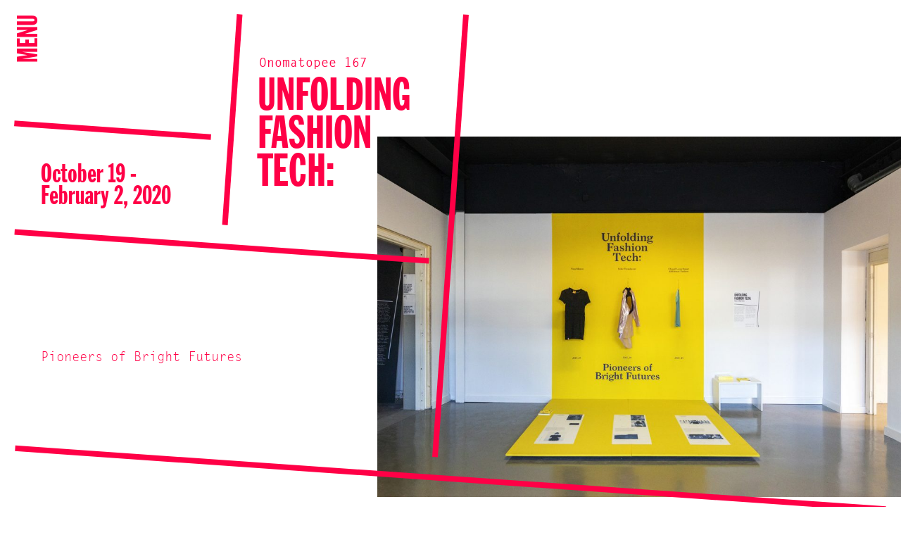

--- FILE ---
content_type: text/html; charset=UTF-8
request_url: https://www.onomatopee.net/exhibition/unfolding-fashion-tech/
body_size: 18159
content:

<!doctype html>
<!--[if lt IE 7]><html class="no-js ie ie6 lt-ie9 lt-ie8 lt-ie7" lang="en"> <![endif]-->
<!--[if IE 7]><html class="no-js ie ie7 lt-ie9 lt-ie8" lang="en"> <![endif]-->
<!--[if IE 8]><html class="no-js ie ie8 lt-ie9" lang="en"> <![endif]-->
<!--[if gt IE 8]><!--><html class="no-js" lang="nl" > <!--<![endif]-->
<head>
    <meta charset="UTF-8">
    <meta name="viewport" content="width=device-width, initial-scale=1.0, maximum-scale=1.0, user-scalable=no">

    <title>Unfolding Fashion Tech: | Onomatopee</title>
    <meta name="description" content="Onomatopee" />

    <link rel="profile" href="http://gmpg.org/xfn/11">
    <link rel="pingback" href="https://www.onomatopee.net/xmlrpc.php">

    <link rel="shortcut icon" href="https://www.onomatopee.net/wp-content/themes/onomatopee/dist/assets/img/favicon/favicon.ico?v=1.0">
    <link rel="apple-touch-icon" sizes="57x57" href="https://www.onomatopee.net/wp-content/themes/onomatopee/dist/assets/img/favicon/apple-icon-57x57.png">
    <link rel="apple-touch-icon" sizes="60x60" href="https://www.onomatopee.net/wp-content/themes/onomatopee/dist/assets/img/favicon/apple-icon-60x60.png">
    <link rel="apple-touch-icon" sizes="72x72" href="https://www.onomatopee.net/wp-content/themes/onomatopee/dist/assets/img/favicon/apple-icon-72x72.png">
    <link rel="apple-touch-icon" sizes="76x76" href="https://www.onomatopee.net/wp-content/themes/onomatopee/dist/assets/img/favicon/apple-icon-76x76.png">
    <link rel="apple-touch-icon" sizes="114x114" href="https://www.onomatopee.net/wp-content/themes/onomatopee/dist/assets/img/favicon/apple-icon-114x114.png">
    <link rel="apple-touch-icon" sizes="120x120" href="https://www.onomatopee.net/wp-content/themes/onomatopee/dist/assets/img/favicon/apple-icon-120x120.png">
    <link rel="apple-touch-icon" sizes="144x144" href="https://www.onomatopee.net/wp-content/themes/onomatopee/dist/assets/img/favicon/apple-icon-144x144.png">
    <link rel="apple-touch-icon" sizes="152x152" href="https://www.onomatopee.net/wp-content/themes/onomatopee/dist/assets/img/favicon/apple-icon-152x152.png">
    <link rel="apple-touch-icon" sizes="180x180" href="https://www.onomatopee.net/wp-content/themes/onomatopee/dist/assets/img/favicon/apple-icon-180x180.png">
    <link rel="icon" type="image/png" sizes="192x192"  href="https://www.onomatopee.net/wp-content/themes/onomatopee/dist/assets/img/favicon/android-icon-192x192.png">
    <link rel="icon" type="image/png" sizes="32x32" href="https://www.onomatopee.net/wp-content/themes/onomatopee/dist/assets/img/favicon/favicon-32x32.png">
    <link rel="icon" type="image/png" sizes="96x96" href="https://www.onomatopee.net/wp-content/themes/onomatopee/dist/assets/img/favicon/favicon-96x96.png">
    <link rel="icon" type="image/png" sizes="16x16" href="https://www.onomatopee.net/wp-content/themes/onomatopee/dist/assets/img/favicon/favicon-16x16.png">
    <link rel="manifest" href="https://www.onomatopee.net/wp-content/themes/onomatopee/dist/assets/img/favicon/manifest.json">

    <meta name="msapplication-TileColor" content="#ffffff">
    <meta name="msapplication-TileImage" content="https://www.onomatopee.net/wp-content/themes/onomatopee/dist/assets/img/favicon/ms-icon-144x144.png">
    <meta name="theme-color" content="#ffffff">

    <style>body{--booked_button_color: #ff0046;}</style><meta name='robots' content='max-image-preview:large' />
<link rel='dns-prefetch' href='//use.fontawesome.com' />
<style id='wp-img-auto-sizes-contain-inline-css' type='text/css'>
img:is([sizes=auto i],[sizes^="auto," i]){contain-intrinsic-size:3000px 1500px}
/*# sourceURL=wp-img-auto-sizes-contain-inline-css */
</style>
<style id='classic-theme-styles-inline-css' type='text/css'>
/*! This file is auto-generated */
.wp-block-button__link{color:#fff;background-color:#32373c;border-radius:9999px;box-shadow:none;text-decoration:none;padding:calc(.667em + 2px) calc(1.333em + 2px);font-size:1.125em}.wp-block-file__button{background:#32373c;color:#fff;text-decoration:none}
/*# sourceURL=/wp-includes/css/classic-themes.min.css */
</style>
<style id='font-awesome-svg-styles-default-inline-css' type='text/css'>
.svg-inline--fa {
  display: inline-block;
  height: 1em;
  overflow: visible;
  vertical-align: -.125em;
}
/*# sourceURL=font-awesome-svg-styles-default-inline-css */
</style>
<link rel='stylesheet' id='font-awesome-svg-styles-css' href='https://www.onomatopee.net/wp-content/uploads/font-awesome/v6.2.0/css/svg-with-js.css' type='text/css' media='all' />
<style id='font-awesome-svg-styles-inline-css' type='text/css'>
   .wp-block-font-awesome-icon svg::before,
   .wp-rich-text-font-awesome-icon svg::before {content: unset;}
/*# sourceURL=font-awesome-svg-styles-inline-css */
</style>
<link rel='stylesheet' id='booked-tooltipster-css' href='https://www.onomatopee.net/wp-content/plugins/quickcal/assets/js/tooltipster/css/tooltipster.css?ver=3.3.0' type='text/css' media='all' />
<link rel='stylesheet' id='booked-tooltipster-theme-css' href='https://www.onomatopee.net/wp-content/plugins/quickcal/assets/js/tooltipster/css/themes/tooltipster-light.css?ver=3.3.0' type='text/css' media='all' />
<link rel='stylesheet' id='booked-animations-css' href='https://www.onomatopee.net/wp-content/plugins/quickcal/assets/css/animations.css?ver=1.0.15' type='text/css' media='all' />
<link rel='stylesheet' id='booked-css-css' href='https://www.onomatopee.net/wp-content/plugins/quickcal/dist/booked.css?ver=1751276528' type='text/css' media='all' />
<style id='booked-css-inline-css' type='text/css'>
#ui-datepicker-div.booked_custom_date_picker table.ui-datepicker-calendar tbody td a.ui-state-active,#ui-datepicker-div.booked_custom_date_picker table.ui-datepicker-calendar tbody td a.ui-state-active:hover,body #booked-profile-page input[type=submit].button-primary:hover,body .booked-list-view button.button:hover, body .booked-list-view input[type=submit].button-primary:hover,body div.booked-calendar input[type=submit].button-primary:hover,body .booked-modal input[type=submit].button-primary:hover,body div.booked-calendar .bc-head,body div.booked-calendar .bc-head .bc-col,body div.booked-calendar .booked-appt-list .timeslot .timeslot-people button:hover,body #booked-profile-page .booked-profile-header,body #booked-profile-page .booked-tabs li.active a,body #booked-profile-page .booked-tabs li.active a:hover,body #booked-profile-page .appt-block .google-cal-button > a:hover,#ui-datepicker-div.booked_custom_date_picker .ui-datepicker-header{ background:#ff0046 !important; }body #booked-profile-page input[type=submit].button-primary:hover,body div.booked-calendar input[type=submit].button-primary:hover,body .booked-list-view button.button:hover, body .booked-list-view input[type=submit].button-primary:hover,body .booked-modal input[type=submit].button-primary:hover,body div.booked-calendar .bc-head .bc-col,body div.booked-calendar .booked-appt-list .timeslot .timeslot-people button:hover,body #booked-profile-page .booked-profile-header,body #booked-profile-page .appt-block .google-cal-button > a:hover{ border-color:#ff0046 !important; }body div.booked-calendar .bc-row.days,body div.booked-calendar .bc-row.days .bc-col,body .booked-calendarSwitcher.calendar,body #booked-profile-page .booked-tabs,#ui-datepicker-div.booked_custom_date_picker table.ui-datepicker-calendar thead,#ui-datepicker-div.booked_custom_date_picker table.ui-datepicker-calendar thead th{ background:#ff0046 !important; }body div.booked-calendar .bc-row.days .bc-col,body #booked-profile-page .booked-tabs{ border-color:#ff0046 !important; }#ui-datepicker-div.booked_custom_date_picker table.ui-datepicker-calendar tbody td.ui-datepicker-today a,#ui-datepicker-div.booked_custom_date_picker table.ui-datepicker-calendar tbody td.ui-datepicker-today a:hover,body #booked-profile-page input[type=submit].button-primary,body div.booked-calendar input[type=submit].button-primary,body .booked-list-view button.button, body .booked-list-view input[type=submit].button-primary,body .booked-list-view button.button, body .booked-list-view input[type=submit].button-primary,body .booked-modal input[type=submit].button-primary,body div.booked-calendar .booked-appt-list .timeslot .timeslot-people button,body #booked-profile-page .booked-profile-appt-list .appt-block.approved .status-block,body #booked-profile-page .appt-block .google-cal-button > a,body .booked-modal p.booked-title-bar,body div.booked-calendar .bc-col:hover .date span,body .booked-list-view a.booked_list_date_picker_trigger.booked-dp-active,body .booked-list-view a.booked_list_date_picker_trigger.booked-dp-active:hover,.booked-ms-modal .booked-book-appt,body #booked-profile-page .booked-tabs li a .counter{ background:#ff0046; }body #booked-profile-page input[type=submit].button-primary,body div.booked-calendar input[type=submit].button-primary,body .booked-list-view button.button, body .booked-list-view input[type=submit].button-primary,body .booked-list-view button.button, body .booked-list-view input[type=submit].button-primary,body .booked-modal input[type=submit].button-primary,body #booked-profile-page .appt-block .google-cal-button > a,body div.booked-calendar .booked-appt-list .timeslot .timeslot-people button,body .booked-list-view a.booked_list_date_picker_trigger.booked-dp-active,body .booked-list-view a.booked_list_date_picker_trigger.booked-dp-active:hover{ border-color:#ff0046; }body .booked-modal .bm-window p i.fa,body .booked-modal .bm-window a,body .booked-appt-list .booked-public-appointment-title,body .booked-modal .bm-window p.appointment-title,.booked-ms-modal.visible:hover .booked-book-appt{ color:#ff0046; }.booked-appt-list .timeslot.has-title .booked-public-appointment-title { color:inherit; }
/*# sourceURL=booked-css-inline-css */
</style>
<link rel='stylesheet' id='woocommerce-layout-css' href='https://www.onomatopee.net/wp-content/plugins/woocommerce/assets/css/woocommerce-layout.css?ver=10.4.3' type='text/css' media='all' />
<link rel='stylesheet' id='woocommerce-smallscreen-css' href='https://www.onomatopee.net/wp-content/plugins/woocommerce/assets/css/woocommerce-smallscreen.css?ver=10.4.3' type='text/css' media='only screen and (max-width: 768px)' />
<link rel='stylesheet' id='woocommerce-general-css' href='https://www.onomatopee.net/wp-content/plugins/woocommerce/assets/css/woocommerce.css?ver=10.4.3' type='text/css' media='all' />
<style id='woocommerce-inline-inline-css' type='text/css'>
.woocommerce form .form-row .required { visibility: visible; }
/*# sourceURL=woocommerce-inline-inline-css */
</style>
<link rel='stylesheet' id='woo_conditional_payments_css-css' href='https://www.onomatopee.net/wp-content/plugins/conditional-payments-for-woocommerce/frontend/css/woo-conditional-payments.css?ver=3.4.1' type='text/css' media='all' />
<link rel='stylesheet' id='site-style-css' href='https://www.onomatopee.net/wp-content/themes/onomatopee/dist/css/styles.css?ver=1.2.38' type='text/css' media='all' />
<link rel='stylesheet' id='font-awesome-official-css' href='https://use.fontawesome.com/releases/v6.2.0/css/all.css' type='text/css' media='all' integrity="sha384-SOnAn/m2fVJCwnbEYgD4xzrPtvsXdElhOVvR8ND1YjB5nhGNwwf7nBQlhfAwHAZC" crossorigin="anonymous" />
<link rel='stylesheet' id='booked-wc-fe-styles-css' href='https://www.onomatopee.net/wp-content/plugins/quickcal/includes/add-ons/woocommerce-payments//css/frontend-style.css?ver=6.9' type='text/css' media='all' />
<link rel='stylesheet' id='woo_discount_pro_style-css' href='https://www.onomatopee.net/wp-content/plugins/woo-discount-rules-pro/Assets/Css/awdr_style.css?ver=2.6.1' type='text/css' media='all' />
<link rel='stylesheet' id='font-awesome-official-v4shim-css' href='https://use.fontawesome.com/releases/v6.2.0/css/v4-shims.css' type='text/css' media='all' integrity="sha384-MAgG0MNwzSXBbmOw4KK9yjMrRaUNSCk3WoZPkzVC1rmhXzerY4gqk/BLNYtdOFCO" crossorigin="anonymous" />
<script type="text/javascript" src="https://www.onomatopee.net/wp-includes/js/jquery/jquery.min.js?ver=3.7.1" id="jquery-core-js"></script>
<script type="text/javascript" src="https://www.onomatopee.net/wp-includes/js/jquery/jquery-migrate.min.js?ver=3.4.1" id="jquery-migrate-js"></script>
<script type="text/javascript" src="https://www.onomatopee.net/wp-includes/js/jquery/ui/core.min.js?ver=1.13.3" id="jquery-ui-core-js"></script>
<script type="text/javascript" src="https://www.onomatopee.net/wp-content/plugins/woocommerce/assets/js/jquery-blockui/jquery.blockUI.min.js?ver=2.7.0-wc.10.4.3" id="wc-jquery-blockui-js" defer="defer" data-wp-strategy="defer"></script>
<script type="text/javascript" id="wc-add-to-cart-js-extra">
/* <![CDATA[ */
var wc_add_to_cart_params = {"ajax_url":"/wp-admin/admin-ajax.php","wc_ajax_url":"/?wc-ajax=%%endpoint%%","i18n_view_cart":"View cart","cart_url":"https://www.onomatopee.net/cart/","is_cart":"","cart_redirect_after_add":"yes"};
//# sourceURL=wc-add-to-cart-js-extra
/* ]]> */
</script>
<script type="text/javascript" src="https://www.onomatopee.net/wp-content/plugins/woocommerce/assets/js/frontend/add-to-cart.min.js?ver=10.4.3" id="wc-add-to-cart-js" defer="defer" data-wp-strategy="defer"></script>
<script type="text/javascript" src="https://www.onomatopee.net/wp-content/plugins/woocommerce/assets/js/js-cookie/js.cookie.min.js?ver=2.1.4-wc.10.4.3" id="wc-js-cookie-js" defer="defer" data-wp-strategy="defer"></script>
<script type="text/javascript" id="woocommerce-js-extra">
/* <![CDATA[ */
var woocommerce_params = {"ajax_url":"/wp-admin/admin-ajax.php","wc_ajax_url":"/?wc-ajax=%%endpoint%%","i18n_password_show":"Show password","i18n_password_hide":"Hide password"};
//# sourceURL=woocommerce-js-extra
/* ]]> */
</script>
<script type="text/javascript" src="https://www.onomatopee.net/wp-content/plugins/woocommerce/assets/js/frontend/woocommerce.min.js?ver=10.4.3" id="woocommerce-js" defer="defer" data-wp-strategy="defer"></script>
<script type="text/javascript" id="woo-conditional-payments-js-js-extra">
/* <![CDATA[ */
var conditional_payments_settings = {"name_address_fields":[],"disable_payment_method_trigger":""};
//# sourceURL=woo-conditional-payments-js-js-extra
/* ]]> */
</script>
<script type="text/javascript" src="https://www.onomatopee.net/wp-content/plugins/conditional-payments-for-woocommerce/frontend/js/woo-conditional-payments.js?ver=3.4.1" id="woo-conditional-payments-js-js"></script>
<script type="text/javascript" src="https://www.onomatopee.net/wp-includes/js/jquery/ui/mouse.min.js?ver=1.13.3" id="jquery-ui-mouse-js"></script>
<script type="text/javascript" src="https://www.onomatopee.net/wp-includes/js/jquery/ui/resizable.min.js?ver=1.13.3" id="jquery-ui-resizable-js"></script>
<script type="text/javascript" src="https://www.onomatopee.net/wp-includes/js/jquery/ui/draggable.min.js?ver=1.13.3" id="jquery-ui-draggable-js"></script>
<script type="text/javascript" src="https://www.onomatopee.net/wp-includes/js/jquery/ui/controlgroup.min.js?ver=1.13.3" id="jquery-ui-controlgroup-js"></script>
<script type="text/javascript" src="https://www.onomatopee.net/wp-includes/js/jquery/ui/checkboxradio.min.js?ver=1.13.3" id="jquery-ui-checkboxradio-js"></script>
<script type="text/javascript" src="https://www.onomatopee.net/wp-includes/js/jquery/ui/button.min.js?ver=1.13.3" id="jquery-ui-button-js"></script>
<script type="text/javascript" src="https://www.onomatopee.net/wp-includes/js/jquery/ui/dialog.min.js?ver=1.13.3" id="jquery-ui-dialog-js"></script>
<script type="text/javascript" id="widget-for-eventbrite-api-js-extra">
/* <![CDATA[ */
var wfea_frontend = {"ajaxurl":"https://www.onomatopee.net/wp-admin/admin-ajax.php","nonce":"12bbcfe2b7"};
//# sourceURL=widget-for-eventbrite-api-js-extra
/* ]]> */
</script>
<script type="text/javascript" src="https://www.onomatopee.net/wp-content/plugins/widget-for-eventbrite-api/frontend/js/frontend.js?ver=6.5.3" id="widget-for-eventbrite-api-js"></script>
<script type="text/javascript" id="booked-wc-fe-functions-js-extra">
/* <![CDATA[ */
var booked_wc_variables = {"prefix":"booked_wc_","ajaxurl":"https://www.onomatopee.net/wp-admin/admin-ajax.php","i18n_pay":"Are you sure you want to add the appointment to cart and go to checkout?","i18n_mark_paid":"Are you sure you want to mark this appointment as \"Paid\"?","i18n_paid":"Paid","i18n_awaiting_payment":"Awaiting Payment","checkout_page":"https://www.onomatopee.net/checkout/","nonce":"8e8a031117","i18n_confirm_appt_edit":""};
//# sourceURL=booked-wc-fe-functions-js-extra
/* ]]> */
</script>
<script type="text/javascript" src="https://www.onomatopee.net/wp-content/plugins/quickcal/includes/add-ons/woocommerce-payments//js/frontend-functions.js?ver=6.9" id="booked-wc-fe-functions-js"></script>
<link rel="canonical" href="https://www.onomatopee.net/exhibition/unfolding-fashion-tech/" />

            <style type="text/css">
                #wpadminbar .quicklinks #wp-admin-bar-abus_switch_to_user ul li .ab-item {
                    height: auto;
                }
                #abus_search_text {
                    width: 280px;
                    margin: 0;
                    padding: 0 8px;
                    line-height: 2;
                    min-height: 30px;
                    box-shadow: 0 0 0 transparent;
                    border-radius: 4px;
                    border: 1px solid #7e8993;
                    background-color: #ffffff;
                    color: #32373c;
                    font-size: 14px;
                    box-sizing: border-box;
                    vertical-align: top;
                }
                #abus_search_text:focus {
                    border-color: #007cba;
                    box-shadow: 0 0 0 1px #007cba;
                    outline: 2px solid transparent;
                }
                #abus_search_submit {
                    font-size: 13px;
                    padding: 0 10px;
                    min-height: 30px;
                    border-width: 1px;
                    border-radius: 3px;
                    color: #0071a1;
                    border-color: #0071a1;
                    background-color: #f3f5f6;
                    line-height: 2;
                    box-sizing: border-box;
                    vertical-align: top;
                 }
                 #abus_search_submit:hover {
                    background: #f1f1f1;
                    border-color: #016087;
                    color: #016087;
                 }
            </style>
        	<noscript><style>.woocommerce-product-gallery{ opacity: 1 !important; }</style></noscript>
	

    <script async src="https://www.googletagmanager.com/gtag/js?id=G-33YL798FRP"></script>
<script>
  window.dataLayer = window.dataLayer || [];
  function gtag(){dataLayer.push(arguments);}
  gtag('js', new Date());

  gtag('config', 'G-33YL798FRP');
</script>



    


   <script type="text/javascript"></script> 
<style id='global-styles-inline-css' type='text/css'>
:root{--wp--preset--aspect-ratio--square: 1;--wp--preset--aspect-ratio--4-3: 4/3;--wp--preset--aspect-ratio--3-4: 3/4;--wp--preset--aspect-ratio--3-2: 3/2;--wp--preset--aspect-ratio--2-3: 2/3;--wp--preset--aspect-ratio--16-9: 16/9;--wp--preset--aspect-ratio--9-16: 9/16;--wp--preset--color--black: #000000;--wp--preset--color--cyan-bluish-gray: #abb8c3;--wp--preset--color--white: #ffffff;--wp--preset--color--pale-pink: #f78da7;--wp--preset--color--vivid-red: #cf2e2e;--wp--preset--color--luminous-vivid-orange: #ff6900;--wp--preset--color--luminous-vivid-amber: #fcb900;--wp--preset--color--light-green-cyan: #7bdcb5;--wp--preset--color--vivid-green-cyan: #00d084;--wp--preset--color--pale-cyan-blue: #8ed1fc;--wp--preset--color--vivid-cyan-blue: #0693e3;--wp--preset--color--vivid-purple: #9b51e0;--wp--preset--gradient--vivid-cyan-blue-to-vivid-purple: linear-gradient(135deg,rgb(6,147,227) 0%,rgb(155,81,224) 100%);--wp--preset--gradient--light-green-cyan-to-vivid-green-cyan: linear-gradient(135deg,rgb(122,220,180) 0%,rgb(0,208,130) 100%);--wp--preset--gradient--luminous-vivid-amber-to-luminous-vivid-orange: linear-gradient(135deg,rgb(252,185,0) 0%,rgb(255,105,0) 100%);--wp--preset--gradient--luminous-vivid-orange-to-vivid-red: linear-gradient(135deg,rgb(255,105,0) 0%,rgb(207,46,46) 100%);--wp--preset--gradient--very-light-gray-to-cyan-bluish-gray: linear-gradient(135deg,rgb(238,238,238) 0%,rgb(169,184,195) 100%);--wp--preset--gradient--cool-to-warm-spectrum: linear-gradient(135deg,rgb(74,234,220) 0%,rgb(151,120,209) 20%,rgb(207,42,186) 40%,rgb(238,44,130) 60%,rgb(251,105,98) 80%,rgb(254,248,76) 100%);--wp--preset--gradient--blush-light-purple: linear-gradient(135deg,rgb(255,206,236) 0%,rgb(152,150,240) 100%);--wp--preset--gradient--blush-bordeaux: linear-gradient(135deg,rgb(254,205,165) 0%,rgb(254,45,45) 50%,rgb(107,0,62) 100%);--wp--preset--gradient--luminous-dusk: linear-gradient(135deg,rgb(255,203,112) 0%,rgb(199,81,192) 50%,rgb(65,88,208) 100%);--wp--preset--gradient--pale-ocean: linear-gradient(135deg,rgb(255,245,203) 0%,rgb(182,227,212) 50%,rgb(51,167,181) 100%);--wp--preset--gradient--electric-grass: linear-gradient(135deg,rgb(202,248,128) 0%,rgb(113,206,126) 100%);--wp--preset--gradient--midnight: linear-gradient(135deg,rgb(2,3,129) 0%,rgb(40,116,252) 100%);--wp--preset--font-size--small: 13px;--wp--preset--font-size--medium: 20px;--wp--preset--font-size--large: 36px;--wp--preset--font-size--x-large: 42px;--wp--preset--spacing--20: 0.44rem;--wp--preset--spacing--30: 0.67rem;--wp--preset--spacing--40: 1rem;--wp--preset--spacing--50: 1.5rem;--wp--preset--spacing--60: 2.25rem;--wp--preset--spacing--70: 3.38rem;--wp--preset--spacing--80: 5.06rem;--wp--preset--shadow--natural: 6px 6px 9px rgba(0, 0, 0, 0.2);--wp--preset--shadow--deep: 12px 12px 50px rgba(0, 0, 0, 0.4);--wp--preset--shadow--sharp: 6px 6px 0px rgba(0, 0, 0, 0.2);--wp--preset--shadow--outlined: 6px 6px 0px -3px rgb(255, 255, 255), 6px 6px rgb(0, 0, 0);--wp--preset--shadow--crisp: 6px 6px 0px rgb(0, 0, 0);}:where(.is-layout-flex){gap: 0.5em;}:where(.is-layout-grid){gap: 0.5em;}body .is-layout-flex{display: flex;}.is-layout-flex{flex-wrap: wrap;align-items: center;}.is-layout-flex > :is(*, div){margin: 0;}body .is-layout-grid{display: grid;}.is-layout-grid > :is(*, div){margin: 0;}:where(.wp-block-columns.is-layout-flex){gap: 2em;}:where(.wp-block-columns.is-layout-grid){gap: 2em;}:where(.wp-block-post-template.is-layout-flex){gap: 1.25em;}:where(.wp-block-post-template.is-layout-grid){gap: 1.25em;}.has-black-color{color: var(--wp--preset--color--black) !important;}.has-cyan-bluish-gray-color{color: var(--wp--preset--color--cyan-bluish-gray) !important;}.has-white-color{color: var(--wp--preset--color--white) !important;}.has-pale-pink-color{color: var(--wp--preset--color--pale-pink) !important;}.has-vivid-red-color{color: var(--wp--preset--color--vivid-red) !important;}.has-luminous-vivid-orange-color{color: var(--wp--preset--color--luminous-vivid-orange) !important;}.has-luminous-vivid-amber-color{color: var(--wp--preset--color--luminous-vivid-amber) !important;}.has-light-green-cyan-color{color: var(--wp--preset--color--light-green-cyan) !important;}.has-vivid-green-cyan-color{color: var(--wp--preset--color--vivid-green-cyan) !important;}.has-pale-cyan-blue-color{color: var(--wp--preset--color--pale-cyan-blue) !important;}.has-vivid-cyan-blue-color{color: var(--wp--preset--color--vivid-cyan-blue) !important;}.has-vivid-purple-color{color: var(--wp--preset--color--vivid-purple) !important;}.has-black-background-color{background-color: var(--wp--preset--color--black) !important;}.has-cyan-bluish-gray-background-color{background-color: var(--wp--preset--color--cyan-bluish-gray) !important;}.has-white-background-color{background-color: var(--wp--preset--color--white) !important;}.has-pale-pink-background-color{background-color: var(--wp--preset--color--pale-pink) !important;}.has-vivid-red-background-color{background-color: var(--wp--preset--color--vivid-red) !important;}.has-luminous-vivid-orange-background-color{background-color: var(--wp--preset--color--luminous-vivid-orange) !important;}.has-luminous-vivid-amber-background-color{background-color: var(--wp--preset--color--luminous-vivid-amber) !important;}.has-light-green-cyan-background-color{background-color: var(--wp--preset--color--light-green-cyan) !important;}.has-vivid-green-cyan-background-color{background-color: var(--wp--preset--color--vivid-green-cyan) !important;}.has-pale-cyan-blue-background-color{background-color: var(--wp--preset--color--pale-cyan-blue) !important;}.has-vivid-cyan-blue-background-color{background-color: var(--wp--preset--color--vivid-cyan-blue) !important;}.has-vivid-purple-background-color{background-color: var(--wp--preset--color--vivid-purple) !important;}.has-black-border-color{border-color: var(--wp--preset--color--black) !important;}.has-cyan-bluish-gray-border-color{border-color: var(--wp--preset--color--cyan-bluish-gray) !important;}.has-white-border-color{border-color: var(--wp--preset--color--white) !important;}.has-pale-pink-border-color{border-color: var(--wp--preset--color--pale-pink) !important;}.has-vivid-red-border-color{border-color: var(--wp--preset--color--vivid-red) !important;}.has-luminous-vivid-orange-border-color{border-color: var(--wp--preset--color--luminous-vivid-orange) !important;}.has-luminous-vivid-amber-border-color{border-color: var(--wp--preset--color--luminous-vivid-amber) !important;}.has-light-green-cyan-border-color{border-color: var(--wp--preset--color--light-green-cyan) !important;}.has-vivid-green-cyan-border-color{border-color: var(--wp--preset--color--vivid-green-cyan) !important;}.has-pale-cyan-blue-border-color{border-color: var(--wp--preset--color--pale-cyan-blue) !important;}.has-vivid-cyan-blue-border-color{border-color: var(--wp--preset--color--vivid-cyan-blue) !important;}.has-vivid-purple-border-color{border-color: var(--wp--preset--color--vivid-purple) !important;}.has-vivid-cyan-blue-to-vivid-purple-gradient-background{background: var(--wp--preset--gradient--vivid-cyan-blue-to-vivid-purple) !important;}.has-light-green-cyan-to-vivid-green-cyan-gradient-background{background: var(--wp--preset--gradient--light-green-cyan-to-vivid-green-cyan) !important;}.has-luminous-vivid-amber-to-luminous-vivid-orange-gradient-background{background: var(--wp--preset--gradient--luminous-vivid-amber-to-luminous-vivid-orange) !important;}.has-luminous-vivid-orange-to-vivid-red-gradient-background{background: var(--wp--preset--gradient--luminous-vivid-orange-to-vivid-red) !important;}.has-very-light-gray-to-cyan-bluish-gray-gradient-background{background: var(--wp--preset--gradient--very-light-gray-to-cyan-bluish-gray) !important;}.has-cool-to-warm-spectrum-gradient-background{background: var(--wp--preset--gradient--cool-to-warm-spectrum) !important;}.has-blush-light-purple-gradient-background{background: var(--wp--preset--gradient--blush-light-purple) !important;}.has-blush-bordeaux-gradient-background{background: var(--wp--preset--gradient--blush-bordeaux) !important;}.has-luminous-dusk-gradient-background{background: var(--wp--preset--gradient--luminous-dusk) !important;}.has-pale-ocean-gradient-background{background: var(--wp--preset--gradient--pale-ocean) !important;}.has-electric-grass-gradient-background{background: var(--wp--preset--gradient--electric-grass) !important;}.has-midnight-gradient-background{background: var(--wp--preset--gradient--midnight) !important;}.has-small-font-size{font-size: var(--wp--preset--font-size--small) !important;}.has-medium-font-size{font-size: var(--wp--preset--font-size--medium) !important;}.has-large-font-size{font-size: var(--wp--preset--font-size--large) !important;}.has-x-large-font-size{font-size: var(--wp--preset--font-size--x-large) !important;}
/*# sourceURL=global-styles-inline-css */
</style>
</head>

<!-- nav-overlay-visible -->

<body class="wp-singular project-template-default single single-project postid-10033 wp-theme-onomatopee theme-onomatopee woocommerce-no-js  " onload="init()">
    <!--[if lte IE 9]>
        <p class="browserupgrade">You are using an <strong>outdated</strong> browser. Please <a href="https://browsehappy.com/">upgrade your browser</a> to improve your experience and security.</p>
    <![endif]-->





    <nav class="nav-bar js-nav-bar">
        <div class="nav-bar__toggle js-nav-toggle">
            <span>Menu</span>
        </div>
    </nav>
    

<div class="overlay-view js-overlay-view ">
      <div class="overlay-view__slider js-overlay-slider">
      </div>

      <div class="overlay-next js-slider-next">

            <svg width="18px" height="16px" viewBox="0 0 18 16" version="1.1" xmlns="http://www.w3.org/2000/svg" xmlns:xlink="http://www.w3.org/1999/xlink">
                <!-- Generator: Sketch 50.2 (55047) - http://www.bohemiancoding.com/sketch -->
                <desc>Created with Sketch.</desc>
                <defs></defs>
                <g id="Assets" stroke="none" stroke-width="1" fill="none" fill-rule="evenodd">
                    <g id="arrow_small-black" transform="translate(-3.000000, -2.000000)" stroke="currentColor" stroke-width="2">
                        <g id="Group" transform="translate(3.000000, 3.000000)">
                            <polyline id="Stroke-1" points="9 0 16 7 9 14"></polyline>
                            <path d="M16,7 L0,7" id="Stroke-3"></path>
                        </g>
                    </g>
                </g>
            </svg>
      </div>
      <div class="overlay-prev js-slider-prev">

        <svg width="18px" height="16px" viewBox="0 0 18 16" version="1.1" xmlns="http://www.w3.org/2000/svg" xmlns:xlink="http://www.w3.org/1999/xlink">
            <!-- Generator: Sketch 50.2 (55047) - http://www.bohemiancoding.com/sketch -->
            <desc>Created with Sketch.</desc>
            <defs></defs>
            <g id="Assets" stroke="none" stroke-width="1" fill="none" fill-rule="evenodd">
                <g id="arrow_small-black-copy" transform="translate(-1.000000, -2.000000)" stroke="currentColor" stroke-width="2">
                    <g id="Group" transform="translate(11.000000, 10.000000) rotate(-180.000000) translate(-11.000000, -10.000000) translate(3.000000, 3.000000)">
                        <polyline id="Stroke-1" points="9 0 16 7 9 14"></polyline>
                        <path d="M16,7 L0,7" id="Stroke-3"></path>
                    </g>
                </g>
            </g>
        </svg>
      </div>

      <div class="overlay-view__toggle js-overlay-view-toggle">
        <svg width="12px" height="12px" viewBox="0 0 12 12" version="1.1" xmlns="http://www.w3.org/2000/svg" xmlns:xlink="http://www.w3.org/1999/xlink">
            <!-- Generator: Sketch 50.2 (55047) - http://www.bohemiancoding.com/sketch -->
            <g id="Assets" stroke="none" stroke-width="1" fill="none" fill-rule="evenodd" stroke-linecap="square">
                <g id="icon-close-copy" transform="translate(-5.000000, -4.000000)" stroke="currentColor" stroke-width="2">
                    <g id="Group" transform="translate(11.000000, 10.000000) rotate(-315.000000) translate(-11.000000, -10.000000) translate(5.000000, 4.000000)">
                        <path d="M6,0 L6,12" id="Line"></path>
                        <path d="M12,6 L0,6" id="Line-Copy"></path>
                    </g>
                </g>
            </g>
        </svg>
      </div>
    </div>
    


    <div class="nav-overlay js-nav-overlay">
        <div class="nav-overlay__container">
        <div class="nav-overlay__background">
      
            <div class="nav-overlay__wrapper">
                <div class="nav-overlay__close js-nav-close"><?xml version="1.0" encoding="UTF-8" standalone="no"?>
<svg width="63px" height="61px" viewBox="0 0 63 61" version="1.1" xmlns="http://www.w3.org/2000/svg" xmlns:xlink="http://www.w3.org/1999/xlink">
    <!-- Generator: Sketch 50.2 (55047) - http://www.bohemiancoding.com/sketch -->
    <title>close_big</title>
    <desc>Created with Sketch.</desc>
    <defs></defs>
    <g id="close_big" stroke="none" stroke-width="1" fill="none" fill-rule="evenodd" stroke-linecap="square">
        <path d="M32,8.95195616 L32,52.2765755" id="Line" stroke="#000000" stroke-width="5" transform="translate(32.000000, 30.614266) rotate(-315.000000) translate(-32.000000, -30.614266) "></path>
        <path d="M53.6623097,30.6142658 L10.3376903,30.6142658" id="Line-Copy" stroke="#000000" stroke-width="5" transform="translate(32.000000, 30.614266) rotate(-315.000000) translate(-32.000000, -30.614266) "></path>
    </g>
</svg></div>
                <div class="nav-overlay__cell-logo">
                    <a class="nav-overlay__logo" href="/">ONO<br/>MATO<br/>PEE</a>
                </div>
                <div class="nav-overlay__cell-menu-primary">
                    <ul class="menu menu-secondary">
                                                                            <li class="menu-item menu-item menu-item-type-post_type menu-item-object-page menu-item-home menu-item-5241">
                                <a class="menu-item__link" href="https://www.onomatopee.net/">Home</a>
                            </li>
                                                    <li class="menu-item menu-item menu-item-type-post_type menu-item-object-page menu-item-5257">
                                <a class="menu-item__link" href="https://www.onomatopee.net/about-us/">About</a>
                            </li>
                                                    <li class="menu-item menu-item menu-item-type-post_type menu-item-object-page menu-item-23850">
                                <a class="menu-item__link" href="https://www.onomatopee.net/program-lines/">Program Lines</a>
                            </li>
                                                    <li class="menu-item menu-item menu-item-type-post_type menu-item-object-page menu-item-23539">
                                <a class="menu-item__link" href="https://www.onomatopee.net/public-program/">Agenda</a>
                            </li>
                                                                    </ul>
                </div>
                <div class="nav-overlay__cell-menu-secondary">
                    <ul class="menu menu-primary">
                                                                        <li class="menu-item menu-item menu-item-type-post_type menu-item-object-page current-menu-item menu-item-1913">
                                <a class="menu-item__link" href="https://www.onomatopee.net/exhibitions/">Public</a>
                            </li>
                                                    <li class="menu-item menu-item menu-item-type-post_type menu-item-object-page menu-item-2117">
                                <a class="menu-item__link" href="https://www.onomatopee.net/publications/">Publishing</a>
                            </li>
                                                    <li class="menu-item menu-item menu-item-type-post_type menu-item-object-page menu-item-5258">
                                <a class="menu-item__link" href="https://www.onomatopee.net/riso/">Print</a>
                            </li>
                                                                        <li>
                        
                        <div class="nav-search js-nav-search">
                            <form action="/search/" name="search_form" method="GET">
                            <input type="text" class="" name="query" placeholder="search"  />
                            <a onclick="search_form.submit();" class="search-form__icon"></a>
                            <a onclick="search_form.submit();" class="search-form__arrow"></a>
                            </form>
                        </div>
                        </li>
                    </ul>
         
                </div>
                <div class="nav-overlay__cell-partners">
                    <div class="footer-supporters">
                    <span>Onomatopee’s program is supported by:</span>
                    <ul class="supporters-list">
                        <li><a href="https://www.brabant.nl/" target="_BLANK"><img src="https://www.onomatopee.net/wp-content/themes/onomatopee/dist/assets/img/supp-logo__noord-brabant.svg"></a></li>
                        <li><a href="https://www.mondriaanfonds.nl/" target="_BLANK"><img src="https://www.onomatopee.net/wp-content/themes/onomatopee/dist/assets/img/supp-logo__mondriaan-2.1.svg"></a></li> 
                        <li><a href="https://www.cultuureindhoven.nl/" target="_BLANK"><img src="https://www.onomatopee.net/wp-content/themes/onomatopee/dist/assets/img/supp-logo__cultuureindhoven.svg"></a></li>
                        
                    </ul>
                    </div>
                </div>
            </div>
        </div>
        </div>
    </div>

                                 

    <!-- Main container -->
    <div class="main">

    
  
  <!--- !! -->

  
  <div class="project">

    <div class="din-header ">
      <div class="onomatogrid js-onomatogrid-header" data-content-attr="true" data-title="Unfolding Fashion Tech:" data-title-label="Onomatopee 167" data-subtitle="Pioneers of Bright Futures" data-event-label="" data-event="October 19 - February 2, 2020" ,="," data-overlay-title="false">
        
        
                            <div class="onomatogrid__image-container js-onomatogrid-image js-onomatogrid-image-slider" style="opacity:0;">
            <div class="onomatogrid__image image-orientation--landscape">

              




<img 
  class=" lazy"
  title=""
  description=""
  data-srcset="https://www.onomatopee.net/wp-content/uploads/2019/07/Onomatopee-167_Unfolding-fashion-tech_Marina-Toeters-_-Dutch-Design-Week-2019_2-120x80.jpg 80w, https://www.onomatopee.net/wp-content/uploads/2019/07/Onomatopee-167_Unfolding-fashion-tech_Marina-Toeters-_-Dutch-Design-Week-2019_2-240x160.jpg 160w, https://www.onomatopee.net/wp-content/uploads/2019/07/Onomatopee-167_Unfolding-fashion-tech_Marina-Toeters-_-Dutch-Design-Week-2019_2-480x320.jpg 320w, https://www.onomatopee.net/wp-content/uploads/2019/07/Onomatopee-167_Unfolding-fashion-tech_Marina-Toeters-_-Dutch-Design-Week-2019_2-960x640.jpg 640w, https://www.onomatopee.net/wp-content/uploads/2019/07/Onomatopee-167_Unfolding-fashion-tech_Marina-Toeters-_-Dutch-Design-Week-2019_2-1150x767.jpg 767w, https://www.onomatopee.net/wp-content/uploads/2019/07/Onomatopee-167_Unfolding-fashion-tech_Marina-Toeters-_-Dutch-Design-Week-2019_2-1700x1134.jpg 1134w, https://www.onomatopee.net/wp-content/uploads/2019/07/Onomatopee-167_Unfolding-fashion-tech_Marina-Toeters-_-Dutch-Design-Week-2019_2.jpg 1334w"
  sizes="(min-width: 1440px) 1200px, (min-width: 784px) 100vh, (min-width: 0px) 320px,  100vw" 
  data-src="https://www.onomatopee.net/wp-content/uploads/2019/07/Onomatopee-167_Unfolding-fashion-tech_Marina-Toeters-_-Dutch-Design-Week-2019_2-1150x767.jpg"
  />


            </div>

            
          </div>
        
      </div>
    </div>

    <div class="project-adjacent">
      <a class="project-adjacent__button project-adjacent__previous" href="https://www.onomatopee.net/exhibition/meeting-grounds-goes-online/">
        <span>Previous project</span>
        <span class="project-adjacent__title">
          Meeting Grounds Edition Two: Goes Online</span>
      </a>
      <a class="project-adjacent__button project-adjacent__next" href="https://www.onomatopee.net/exhibition/residency-for-the-people-the-pilot-issue/">
        <span>Next project</span>
        <span class="project-adjacent__title">
          ‘Residency for the People’ #1</span>
      </a>

    </div>

    <a name="project"></a>

    <div class="page-section page-section--red js-nav-section" data-section="project">
      <div class="page-section__body">

        <div class="project__intro">
          <div class="project__title">
            <h2>Unfolding Fashion Tech:</h2>
            <p>Pioneers of Bright Futures</p>
          </div>

          <div class="project__interface">
            <div class="project__interface-wrapper js-project-nav">
              <div class="project__number">
                <div class="project__number__content">Onomatopee
                  167</div>
              </div>
              <ul class="project__nav  ">
                <li>
                  <a href="#project" data-anchor="project" class="js-anchor-link" data-slug="project">Exhibition</a>
                </li>
                                  <li>
                    <a href="#agenda" data-anchor="agenda" class="js-anchor-link" data-slug="agenda">Agenda</a>
                  </li>
                                                  <li>
                    <a href="#publication" data-anchor="publication" class="js-anchor-link" data-slug="publication">Publication</a>
                  </li>
                              </ul>
            </div>
          </div>

        </div>

        <!-- begin flex layout -->
        <div class="flex-layout">
          <div class="flex-layout--sidebar-text">
            <div class="sidebar">
              <div class="sidebar__inner">
                <div class="project-credits">
                  <p>
                    <strong>Cabinet project</strong>
                  </p>
                  
                                  <ul class="partner-logos">
     
                                
                                                        <li><a href="https://www.tue.nl/en/" target="_blank"><img src="https://www.onomatopee.net/wp-content/uploads/2019/07/TUe-logo-descriptor-line-scarlet-L.png"/></a></li>

                  
                                
                                                        <li><a href="https://www.clicknl.nl/en/news/nl-nextfashion-textiles/" target="_blank"><img src="https://www.onomatopee.net/wp-content/uploads/2019/07/nextfashion-logo1NEW_large.jpg"/></a></li>

                  
                                                    </ul>                </div>

              </div>
            </div>
            <div class="text">
              <p>Mini Exhibition until January 5, 2020<br />
Presentation: 'Fashion Tech Philosophy' Saturday October 26th, 4 PM</p>
<p>Despite technological advances in new materials, design processes, artificial intelligence, 3D-printing, miniaturized electronics and design software, changes in the fashion industry and everyday apparel have not been as significant as we might expect. Should the fashion industry embrace any of these innovations, its system could change completely within only one or two seasons.</p>
<p>This project shows what the future of fashion could look like, according to designers, scientists, industry professionals and theorists in the fashion tech field. It unites their different perspectives on the challenges and explores alternatives to the plentitude of discarded garments buried in landmasses. <em>Unfolding Fashion Tech: Pioneers of Bright Futures</em> offers a hopeful vista for the future of fashion, textiles and technology.</p>

            </div>
          </div>
        </div>

                



    

    

  
  

  
          
    
    <div class="flex-layout--gallery">
      <div class="page-divider--small section-breakout"></div>
      <div class="gallery gallery--quad">
      
        
                                
        <div>
           
           
    
          



    <div class="image-wrapper" style="padding-bottom:150%;">

<img 
  class="js-overlay-trigger lazy"
  title=""
  description=""
  data-srcset="https://www.onomatopee.net/wp-content/uploads/2019/07/Onomatopee-167_Unfolding-fashion-tech_Marina-Toeters-_-Dutch-Design-Week-2019_1-120x180.jpg 120w, https://www.onomatopee.net/wp-content/uploads/2019/07/Onomatopee-167_Unfolding-fashion-tech_Marina-Toeters-_-Dutch-Design-Week-2019_1-240x360.jpg 240w, https://www.onomatopee.net/wp-content/uploads/2019/07/Onomatopee-167_Unfolding-fashion-tech_Marina-Toeters-_-Dutch-Design-Week-2019_1-480x720.jpg 480w, https://www.onomatopee.net/wp-content/uploads/2019/07/Onomatopee-167_Unfolding-fashion-tech_Marina-Toeters-_-Dutch-Design-Week-2019_1-960x1440.jpg 960w, https://www.onomatopee.net/wp-content/uploads/2019/07/Onomatopee-167_Unfolding-fashion-tech_Marina-Toeters-_-Dutch-Design-Week-2019_1-1150x1725.jpg 1150w, https://www.onomatopee.net/wp-content/uploads/2019/07/Onomatopee-167_Unfolding-fashion-tech_Marina-Toeters-_-Dutch-Design-Week-2019_1.jpg 1333w"
  sizes="(min-width: 880px) 480px, (min-width: 700px) 240px, (min-width: 500px) 480px, (min-width: 0px) 100vw,  100vw" 
  data-src="https://www.onomatopee.net/wp-content/uploads/2019/07/Onomatopee-167_Unfolding-fashion-tech_Marina-Toeters-_-Dutch-Design-Week-2019_1-1150x1725.jpg"
  />

</div>
 
          <span></span>
        </div>
        
                                
        <div>
           
           
    
          



    <div class="image-wrapper" style="padding-bottom:66.666666666667%;">

<img 
  class="js-overlay-trigger lazy"
  title=""
  description=""
  data-srcset="https://www.onomatopee.net/wp-content/uploads/2019/07/Onomatopee-167_Unfolding-fashion-tech_Marina-Toeters-_-Dutch-Design-Week-2019_2-120x80.jpg 120w, https://www.onomatopee.net/wp-content/uploads/2019/07/Onomatopee-167_Unfolding-fashion-tech_Marina-Toeters-_-Dutch-Design-Week-2019_2-240x160.jpg 240w, https://www.onomatopee.net/wp-content/uploads/2019/07/Onomatopee-167_Unfolding-fashion-tech_Marina-Toeters-_-Dutch-Design-Week-2019_2-480x320.jpg 480w, https://www.onomatopee.net/wp-content/uploads/2019/07/Onomatopee-167_Unfolding-fashion-tech_Marina-Toeters-_-Dutch-Design-Week-2019_2-960x640.jpg 960w, https://www.onomatopee.net/wp-content/uploads/2019/07/Onomatopee-167_Unfolding-fashion-tech_Marina-Toeters-_-Dutch-Design-Week-2019_2-1150x767.jpg 1150w, https://www.onomatopee.net/wp-content/uploads/2019/07/Onomatopee-167_Unfolding-fashion-tech_Marina-Toeters-_-Dutch-Design-Week-2019_2-1700x1134.jpg 1700w, https://www.onomatopee.net/wp-content/uploads/2019/07/Onomatopee-167_Unfolding-fashion-tech_Marina-Toeters-_-Dutch-Design-Week-2019_2.jpg 2000w"
  sizes="(min-width: 880px) 480px, (min-width: 700px) 240px, (min-width: 500px) 480px, (min-width: 0px) 100vw,  100vw" 
  data-src="https://www.onomatopee.net/wp-content/uploads/2019/07/Onomatopee-167_Unfolding-fashion-tech_Marina-Toeters-_-Dutch-Design-Week-2019_2-1150x767.jpg"
  />

</div>
 
          <span></span>
        </div>
        
                                
        <div>
           
           
    
          



    <div class="image-wrapper" style="padding-bottom:66.666666666667%;">

<img 
  class="js-overlay-trigger lazy"
  title=""
  description=""
  data-srcset="https://www.onomatopee.net/wp-content/uploads/2019/07/Onomatopee-167_Unfolding-fashion-tech_Marina-Toeters-_-Dutch-Design-Week-2019_3-120x80.jpg 120w, https://www.onomatopee.net/wp-content/uploads/2019/07/Onomatopee-167_Unfolding-fashion-tech_Marina-Toeters-_-Dutch-Design-Week-2019_3-240x160.jpg 240w, https://www.onomatopee.net/wp-content/uploads/2019/07/Onomatopee-167_Unfolding-fashion-tech_Marina-Toeters-_-Dutch-Design-Week-2019_3-480x320.jpg 480w, https://www.onomatopee.net/wp-content/uploads/2019/07/Onomatopee-167_Unfolding-fashion-tech_Marina-Toeters-_-Dutch-Design-Week-2019_3-960x640.jpg 960w, https://www.onomatopee.net/wp-content/uploads/2019/07/Onomatopee-167_Unfolding-fashion-tech_Marina-Toeters-_-Dutch-Design-Week-2019_3-1150x767.jpg 1150w, https://www.onomatopee.net/wp-content/uploads/2019/07/Onomatopee-167_Unfolding-fashion-tech_Marina-Toeters-_-Dutch-Design-Week-2019_3-1700x1134.jpg 1700w, https://www.onomatopee.net/wp-content/uploads/2019/07/Onomatopee-167_Unfolding-fashion-tech_Marina-Toeters-_-Dutch-Design-Week-2019_3.jpg 2000w"
  sizes="(min-width: 880px) 480px, (min-width: 700px) 240px, (min-width: 500px) 480px, (min-width: 0px) 100vw,  100vw" 
  data-src="https://www.onomatopee.net/wp-content/uploads/2019/07/Onomatopee-167_Unfolding-fashion-tech_Marina-Toeters-_-Dutch-Design-Week-2019_3-1150x767.jpg"
  />

</div>
 
          <span></span>
        </div>
        
                                
        <div>
           
           
    
          



    <div class="image-wrapper" style="padding-bottom:66.666666666667%;">

<img 
  class="js-overlay-trigger lazy"
  title=""
  description=""
  data-srcset="https://www.onomatopee.net/wp-content/uploads/2019/07/Onomatopee-167_Unfolding-fashion-tech_Marina-Toeters-_-Dutch-Design-Week-2019_4-120x80.jpg 120w, https://www.onomatopee.net/wp-content/uploads/2019/07/Onomatopee-167_Unfolding-fashion-tech_Marina-Toeters-_-Dutch-Design-Week-2019_4-240x160.jpg 240w, https://www.onomatopee.net/wp-content/uploads/2019/07/Onomatopee-167_Unfolding-fashion-tech_Marina-Toeters-_-Dutch-Design-Week-2019_4-480x320.jpg 480w, https://www.onomatopee.net/wp-content/uploads/2019/07/Onomatopee-167_Unfolding-fashion-tech_Marina-Toeters-_-Dutch-Design-Week-2019_4-960x640.jpg 960w, https://www.onomatopee.net/wp-content/uploads/2019/07/Onomatopee-167_Unfolding-fashion-tech_Marina-Toeters-_-Dutch-Design-Week-2019_4-1150x767.jpg 1150w, https://www.onomatopee.net/wp-content/uploads/2019/07/Onomatopee-167_Unfolding-fashion-tech_Marina-Toeters-_-Dutch-Design-Week-2019_4-1700x1134.jpg 1700w, https://www.onomatopee.net/wp-content/uploads/2019/07/Onomatopee-167_Unfolding-fashion-tech_Marina-Toeters-_-Dutch-Design-Week-2019_4.jpg 2000w"
  sizes="(min-width: 880px) 480px, (min-width: 700px) 240px, (min-width: 500px) 480px, (min-width: 0px) 100vw,  100vw" 
  data-src="https://www.onomatopee.net/wp-content/uploads/2019/07/Onomatopee-167_Unfolding-fashion-tech_Marina-Toeters-_-Dutch-Design-Week-2019_4-1150x767.jpg"
  />

</div>
 
          <span></span>
        </div>
        
                                
        <div>
           
           
    
          



    <div class="image-wrapper" style="padding-bottom:66.666666666667%;">

<img 
  class="js-overlay-trigger lazy"
  title=""
  description=""
  data-srcset="https://www.onomatopee.net/wp-content/uploads/2019/07/Onomatopee-167_Unfolding-fashion-tech_Marina-Toeters-_-Dutch-Design-Week-2019_5-120x80.jpg 120w, https://www.onomatopee.net/wp-content/uploads/2019/07/Onomatopee-167_Unfolding-fashion-tech_Marina-Toeters-_-Dutch-Design-Week-2019_5-240x160.jpg 240w, https://www.onomatopee.net/wp-content/uploads/2019/07/Onomatopee-167_Unfolding-fashion-tech_Marina-Toeters-_-Dutch-Design-Week-2019_5-480x320.jpg 480w, https://www.onomatopee.net/wp-content/uploads/2019/07/Onomatopee-167_Unfolding-fashion-tech_Marina-Toeters-_-Dutch-Design-Week-2019_5-960x640.jpg 960w, https://www.onomatopee.net/wp-content/uploads/2019/07/Onomatopee-167_Unfolding-fashion-tech_Marina-Toeters-_-Dutch-Design-Week-2019_5-1150x767.jpg 1150w, https://www.onomatopee.net/wp-content/uploads/2019/07/Onomatopee-167_Unfolding-fashion-tech_Marina-Toeters-_-Dutch-Design-Week-2019_5-1700x1134.jpg 1700w, https://www.onomatopee.net/wp-content/uploads/2019/07/Onomatopee-167_Unfolding-fashion-tech_Marina-Toeters-_-Dutch-Design-Week-2019_5.jpg 2000w"
  sizes="(min-width: 880px) 480px, (min-width: 700px) 240px, (min-width: 500px) 480px, (min-width: 0px) 100vw,  100vw" 
  data-src="https://www.onomatopee.net/wp-content/uploads/2019/07/Onomatopee-167_Unfolding-fashion-tech_Marina-Toeters-_-Dutch-Design-Week-2019_5-1150x767.jpg"
  />

</div>
 
          <span></span>
        </div>
        
                                
        <div>
           
           
    
          



    <div class="image-wrapper" style="padding-bottom:66.666666666667%;">

<img 
  class="js-overlay-trigger lazy"
  title=""
  description=""
  data-srcset="https://www.onomatopee.net/wp-content/uploads/2019/07/Onomatopee-167_Unfolding-fashion-tech_Marina-Toeters-_-Dutch-Design-Week-2019_6-120x80.jpg 120w, https://www.onomatopee.net/wp-content/uploads/2019/07/Onomatopee-167_Unfolding-fashion-tech_Marina-Toeters-_-Dutch-Design-Week-2019_6-240x160.jpg 240w, https://www.onomatopee.net/wp-content/uploads/2019/07/Onomatopee-167_Unfolding-fashion-tech_Marina-Toeters-_-Dutch-Design-Week-2019_6-480x320.jpg 480w, https://www.onomatopee.net/wp-content/uploads/2019/07/Onomatopee-167_Unfolding-fashion-tech_Marina-Toeters-_-Dutch-Design-Week-2019_6-960x640.jpg 960w, https://www.onomatopee.net/wp-content/uploads/2019/07/Onomatopee-167_Unfolding-fashion-tech_Marina-Toeters-_-Dutch-Design-Week-2019_6-1150x767.jpg 1150w, https://www.onomatopee.net/wp-content/uploads/2019/07/Onomatopee-167_Unfolding-fashion-tech_Marina-Toeters-_-Dutch-Design-Week-2019_6-1700x1134.jpg 1700w, https://www.onomatopee.net/wp-content/uploads/2019/07/Onomatopee-167_Unfolding-fashion-tech_Marina-Toeters-_-Dutch-Design-Week-2019_6.jpg 2000w"
  sizes="(min-width: 880px) 480px, (min-width: 700px) 240px, (min-width: 500px) 480px, (min-width: 0px) 100vw,  100vw" 
  data-src="https://www.onomatopee.net/wp-content/uploads/2019/07/Onomatopee-167_Unfolding-fashion-tech_Marina-Toeters-_-Dutch-Design-Week-2019_6-1150x767.jpg"
  />

</div>
 
          <span></span>
        </div>
        
                                
        <div>
           
           
    
          



    <div class="image-wrapper" style="padding-bottom:66.666666666667%;">

<img 
  class="js-overlay-trigger lazy"
  title=""
  description=""
  data-srcset="https://www.onomatopee.net/wp-content/uploads/2019/07/Onomatopee-167_Unfolding-fashion-tech_Marina-Toeters-_-Dutch-Design-Week-2019_7-120x80.jpg 120w, https://www.onomatopee.net/wp-content/uploads/2019/07/Onomatopee-167_Unfolding-fashion-tech_Marina-Toeters-_-Dutch-Design-Week-2019_7-240x160.jpg 240w, https://www.onomatopee.net/wp-content/uploads/2019/07/Onomatopee-167_Unfolding-fashion-tech_Marina-Toeters-_-Dutch-Design-Week-2019_7-480x320.jpg 480w, https://www.onomatopee.net/wp-content/uploads/2019/07/Onomatopee-167_Unfolding-fashion-tech_Marina-Toeters-_-Dutch-Design-Week-2019_7-960x640.jpg 960w, https://www.onomatopee.net/wp-content/uploads/2019/07/Onomatopee-167_Unfolding-fashion-tech_Marina-Toeters-_-Dutch-Design-Week-2019_7-1150x767.jpg 1150w, https://www.onomatopee.net/wp-content/uploads/2019/07/Onomatopee-167_Unfolding-fashion-tech_Marina-Toeters-_-Dutch-Design-Week-2019_7-1700x1134.jpg 1700w, https://www.onomatopee.net/wp-content/uploads/2019/07/Onomatopee-167_Unfolding-fashion-tech_Marina-Toeters-_-Dutch-Design-Week-2019_7.jpg 2000w"
  sizes="(min-width: 880px) 480px, (min-width: 700px) 240px, (min-width: 500px) 480px, (min-width: 0px) 100vw,  100vw" 
  data-src="https://www.onomatopee.net/wp-content/uploads/2019/07/Onomatopee-167_Unfolding-fashion-tech_Marina-Toeters-_-Dutch-Design-Week-2019_7-1150x767.jpg"
  />

</div>
 
          <span></span>
        </div>
        
                                
        <div>
           
           
    
          



    <div class="image-wrapper" style="padding-bottom:66.666666666667%;">

<img 
  class="js-overlay-trigger lazy"
  title=""
  description=""
  data-srcset="https://www.onomatopee.net/wp-content/uploads/2019/07/Onomatopee-167_Unfolding-fashion-tech_Marina-Toeters-_-Dutch-Design-Week-2019_8-120x80.jpg 120w, https://www.onomatopee.net/wp-content/uploads/2019/07/Onomatopee-167_Unfolding-fashion-tech_Marina-Toeters-_-Dutch-Design-Week-2019_8-240x160.jpg 240w, https://www.onomatopee.net/wp-content/uploads/2019/07/Onomatopee-167_Unfolding-fashion-tech_Marina-Toeters-_-Dutch-Design-Week-2019_8-480x320.jpg 480w, https://www.onomatopee.net/wp-content/uploads/2019/07/Onomatopee-167_Unfolding-fashion-tech_Marina-Toeters-_-Dutch-Design-Week-2019_8-960x640.jpg 960w, https://www.onomatopee.net/wp-content/uploads/2019/07/Onomatopee-167_Unfolding-fashion-tech_Marina-Toeters-_-Dutch-Design-Week-2019_8-1150x767.jpg 1150w, https://www.onomatopee.net/wp-content/uploads/2019/07/Onomatopee-167_Unfolding-fashion-tech_Marina-Toeters-_-Dutch-Design-Week-2019_8-1700x1134.jpg 1700w, https://www.onomatopee.net/wp-content/uploads/2019/07/Onomatopee-167_Unfolding-fashion-tech_Marina-Toeters-_-Dutch-Design-Week-2019_8.jpg 2000w"
  sizes="(min-width: 880px) 480px, (min-width: 700px) 240px, (min-width: 500px) 480px, (min-width: 0px) 100vw,  100vw" 
  data-src="https://www.onomatopee.net/wp-content/uploads/2019/07/Onomatopee-167_Unfolding-fashion-tech_Marina-Toeters-_-Dutch-Design-Week-2019_8-1150x767.jpg"
  />

</div>
 
          <span></span>
        </div>
        
                                
        <div>
           
           
    
          



    <div class="image-wrapper" style="padding-bottom:66.666666666667%;">

<img 
  class="js-overlay-trigger lazy"
  title=""
  description=""
  data-srcset="https://www.onomatopee.net/wp-content/uploads/2019/07/Onomatopee-167_Unfolding-fashion-tech_Marina-Toeters-_-Dutch-Design-Week-2019_9-120x80.jpg 120w, https://www.onomatopee.net/wp-content/uploads/2019/07/Onomatopee-167_Unfolding-fashion-tech_Marina-Toeters-_-Dutch-Design-Week-2019_9-240x160.jpg 240w, https://www.onomatopee.net/wp-content/uploads/2019/07/Onomatopee-167_Unfolding-fashion-tech_Marina-Toeters-_-Dutch-Design-Week-2019_9-480x320.jpg 480w, https://www.onomatopee.net/wp-content/uploads/2019/07/Onomatopee-167_Unfolding-fashion-tech_Marina-Toeters-_-Dutch-Design-Week-2019_9-960x640.jpg 960w, https://www.onomatopee.net/wp-content/uploads/2019/07/Onomatopee-167_Unfolding-fashion-tech_Marina-Toeters-_-Dutch-Design-Week-2019_9-1150x766.jpg 1150w, https://www.onomatopee.net/wp-content/uploads/2019/07/Onomatopee-167_Unfolding-fashion-tech_Marina-Toeters-_-Dutch-Design-Week-2019_9-1700x1133.jpg 1700w, https://www.onomatopee.net/wp-content/uploads/2019/07/Onomatopee-167_Unfolding-fashion-tech_Marina-Toeters-_-Dutch-Design-Week-2019_9.jpg 2000w"
  sizes="(min-width: 880px) 480px, (min-width: 700px) 240px, (min-width: 500px) 480px, (min-width: 0px) 100vw,  100vw" 
  data-src="https://www.onomatopee.net/wp-content/uploads/2019/07/Onomatopee-167_Unfolding-fashion-tech_Marina-Toeters-_-Dutch-Design-Week-2019_9-1150x766.jpg"
  />

</div>
 
          <span></span>
        </div>
                <!-- flexbox space filler -->
        <div></div>
        <div></div>
        <div></div>
        <div></div>
        <div></div>
        <div></div>
      </div>
    </div>  
  
  

  
    
    

  


        <div class="flex-layout project-credits--footer">
          <div class="flex-layout--text">
            <div class="project-credits">
              <p>
                <strong>Cabinet project</strong>
              </p>
              
                              <ul class="partner-logos">
     
                                
                                                        <li><a href="https://www.tue.nl/en/" target="_blank"><img src="https://www.onomatopee.net/wp-content/uploads/2019/07/TUe-logo-descriptor-line-scarlet-L.png"/></a></li>

                  
                                
                                                        <li><a href="https://www.clicknl.nl/en/news/nl-nextfashion-textiles/" target="_blank"><img src="https://www.onomatopee.net/wp-content/uploads/2019/07/nextfashion-logo1NEW_large.jpg"/></a></li>

                  
                                                    </ul>            </div>

          </div>
        </div>
        <!-- end flex layout -->
      </div>
    </div>

    
      <a name="agenda"></a>
      <div class="page-section page-section--red   js-nav-section" data-section="agenda">
        <div class="page-section__divider section-breakout"></div>
        <div class="page-section__header">
          <h3>Agenda</h3>
        </div>
        <div class="page-section__body">

          
                        
            <!-- entry -->

            <div class="agenda-item expandable-row js-expandable-row is-expandable ">
              <a name="agenda_10856" class="agenda_anchor"></a>

              <div class="expandable-row__wrapper">
                <div class="expandable-row__body">

                  <div class="agenda-entry">

                    <div class="column">
                      <div class="agenda-entry__intro">
                        <span class="label">October Saturday 26, 2019, 17:00 - 19:00
                                                      /
                                                    Book launch, Talk / lecture</span>
                        <h4>Fashion, Tech, Philosophy</h4>
                        
                          <div class="agenda-entry__image">
                            




<img 
  class=" lazy"
  title=""
  description=""
  data-srcset="https://www.onomatopee.net/wp-content/uploads/2019/09/Fashion-Tech-Philosophy-120x64.png 120w, https://www.onomatopee.net/wp-content/uploads/2019/09/Fashion-Tech-Philosophy-240x128.png 240w, https://www.onomatopee.net/wp-content/uploads/2019/09/Fashion-Tech-Philosophy-480x256.png 480w, https://www.onomatopee.net/wp-content/uploads/2019/09/Fashion-Tech-Philosophy-960x512.png 960w, https://www.onomatopee.net/wp-content/uploads/2019/09/Fashion-Tech-Philosophy.png 1024w"
  sizes="(min-width: 1600px) 560px, (min-width: 1024px) 480px, (min-width: 770px) 300px, (min-width: 700px) 240px, (min-width: 0px) 100vw,  100vw" 
  data-src="https://www.onomatopee.net/wp-content/uploads/2019/09/Fashion-Tech-Philosophy.png"
  />


                          </div>
                                              </div>
                      <div class="agenda-entry__content">
                        <p>With all their different operating systems, how can we share and exchange knowledge, skills and production means between fashion, technology and philosophy? And if we are aiming to thrive - both as humans and as makers - how can we do so responsibly? Together with Marina Toeters, Stacey Moran, Adam Nocek, Maurizio Montalti and Conny Groenewegen (NON+ collective) we will delve into these and other questions during the Fashion, Tech, Philosophy talk/discussion.</p>
<p>In her book Unfolding Fashion Tech: Pioneers of Bright Futures Marina Toeters (fashion tech designer) selected an overview of fifty pioneering fashion tech projects realized over the past twenty years. Eight short theoretical and practical articles complement these projects and puts the global fashion tech scene in perspective. Written by various professionals from the field of technology, fashion and academia, the articles contain up-to-date information that will allow the reader to meet or catch up with the field.</p>
<p>How do we - as a society - deal with the effortless production and impossible destruction of plastic material? What role can we (still) play in the fabrication of our existence? International partnership/collective NON+ delves into these and other questions in their installation Pandora’s Box #2. The installation shows the complex, intricate, problematic and intimate relationship we have with polyester fleece as a material and invites visitors to philosophically reflect on the material and its unforeseen consequences.</p>
<p>Together we will discuss the various ways of making, thinking, and working through and with (fashion) design and we will explore how to facilitate the exchange of knowledge and thought within these diverse yet interconnected practices.</p>
<p>Both Marina Toeters and the NON+ collective will present their work at Onomatopee during Dutch Design Week. Join us for this talk/discussion on Saturday 26 October from 17:00 - 19:00 and come a little earlier to have a look at the two installations in advance.</p>

                      </div>
                      <div class="agenda-entry__details">
                                                  <div>
                            <strong>Location</strong><br/>
                            <p>Onomatopee</p>

                          </div>
                        
                        
                      </div>
                                          </div>
                    <div class="column">
                      <div class="agenda-entry__details">
                                                  <div>
                            <strong>Location</strong><br/>
                            <p>Onomatopee</p>

                          </div>
                        
                        
                                              </div>
                    </div>
                    <div class="column">
                      <div class="agenda-entry__image">
                        
                          



    <div class="image-wrapper" style="padding-bottom:53.333333333333%;">

<img 
  class=" lazy"
  title=""
  description=""
  data-srcset="https://www.onomatopee.net/wp-content/uploads/2019/09/Fashion-Tech-Philosophy-120x64.png 120w, https://www.onomatopee.net/wp-content/uploads/2019/09/Fashion-Tech-Philosophy-240x128.png 240w, https://www.onomatopee.net/wp-content/uploads/2019/09/Fashion-Tech-Philosophy-480x256.png 480w, https://www.onomatopee.net/wp-content/uploads/2019/09/Fashion-Tech-Philosophy-960x512.png 960w, https://www.onomatopee.net/wp-content/uploads/2019/09/Fashion-Tech-Philosophy.png 1024w"
  sizes="(min-width: 1600px) 560px, (min-width: 1024px) 480px, (min-width: 770px) 300px, (min-width: 700px) 240px, (min-width: 0px) 100vw,  100vw" 
  data-src="https://www.onomatopee.net/wp-content/uploads/2019/09/Fashion-Tech-Philosophy.png"
  />

</div>
                                              </div>
                    </div>
                  </div>
                </div>
              </div>
              <div class="expandable-row__footer ">
                <div class="js-expand-trigger expandable-row__expand">
                  <span class="expandable-row__label--expand">more details</span>
                  <span class="expandable-row__label--collapse">hide details</span>
                </div>
              </div>
            </div>
          
        </div>
      </div>
    
    <!-- -->
          <a name="publication"></a>

      <div class="page-section  page-section--red   js-nav-section" data-section="publication">

        <div class="page-section__divider section-breakout"></div>
        <div class="page-section__header">
          <h3>Publication</h3>
        </div>
        <div class="page-section__body">

                      <a name="publication_10018"></a>
            


<div class="publication">

    <div class="publication__wrapper">
        <div class="publication__title">
            <span>Onomatopee 167, Marina Toeters / by-wire.net, 2019 </span>
            <h4>Unfolding Fashion Tech:</h4>
            <p>Pioneers of Bright Futures</p>
        </div>
        <div class="publication__shop">
            <div>
            




<img 
  class="js-overlay-trigger lazy"
  title=""
  description=""
  data-srcset="https://www.onomatopee.net/wp-content/uploads/2019/07/Fashion-Tech-_-Marina-Toeters-_-by.wire_-120x165.jpg 120w, https://www.onomatopee.net/wp-content/uploads/2019/07/Fashion-Tech-_-Marina-Toeters-_-by.wire_-240x330.jpg 240w, https://www.onomatopee.net/wp-content/uploads/2019/07/Fashion-Tech-_-Marina-Toeters-_-by.wire_-480x661.jpg 480w, https://www.onomatopee.net/wp-content/uploads/2019/07/Fashion-Tech-_-Marina-Toeters-_-by.wire_-960x1321.jpg 960w, https://www.onomatopee.net/wp-content/uploads/2019/07/Fashion-Tech-_-Marina-Toeters-_-by.wire_.jpg 1005w"
  sizes="(min-width: 1230px) 350px, (min-width: 700px) 240px, (min-width: 527px) 350px, (min-width: 0px) 240px,  100vw" 
  data-src="https://www.onomatopee.net/wp-content/uploads/2019/07/Fashion-Tech-_-Marina-Toeters-_-by.wire_.jpg"
  />

 
            
            </div>
            <div class="price-tag ">
  <div class="price-tag__amount">
        <h4>&euro; 24</h4>
  </div>

          Sold out
  

</div>
        </div>
        <div class="publication__body">
            <div class="publication__description">
                <p><b>50 Innovative Fashion Projects + 8 Short Articles</b><span style="font-weight: 400;"> by Daniëlle Bruggeman, Jan Mahy, Rens Tap, Ben Wubs, Loe Feijs, Koen van Os, Gail Kenning, Lianne Toussaint, Stephan Wensveen, Anke Jongejan, Pauline van Dongen and Oscar Tomico.</span></p>
<p><span style="font-weight: 400;">Despite technological advances in new materials, design processes, artificial intelligence, 3D-printing, miniaturized electronics and design software, changes in the fashion industry and everyday apparel have not been as significant as we might expect. Should the fashion industry embrace any of these innovations, its system could change completely within only one or two seasons.</span></p>
<p><span style="font-weight: 400;">This book shows what the future of fashion could look like, according to designers, scientists, industry professionals and theorists in the fashion tech field. It unites their different perspectives on the challenges and explores alternatives to the plentitude of discarded garments buried in landmasses. </span><i><span style="font-weight: 400;">Unfolding Fashion Tech: Pioneers of Bright Futures</span></i><span style="font-weight: 400;"> offers a hopeful vista for the future of fashion, textiles and technology.</span></p>
<p>///</p>
<p><span style="font-weight: 400;">A special timeline insert 1600_2020 places the pioneering Fashion Tech projects in the historical context of innovation.</span></p>
<p>//</p>
<p><span style="font-weight: 400;">Marina Toeters, fashion tech designer, selected an overview of fifty pioneering fashion tech projects realised in the last twenty years. These projects are complemented by eight short theoretical and practical articles to put the growing global fashion tech scene in perspective. Written by professionals from the fields of technology, fashion and academia, the articles contain up-to-date information that will allow the reader to meet or catch up with the field.</span></p>
<p><span style="font-weight: 400;">Presenting the present day state of fashion technology, and a glimpse into a future where fashion and technology merge.</span></p>
<p>///</p>
<p>Find biographies of all contributors <a href="https://www.onomatopee.net/wp-content/uploads/2019/07/OMP-167-Fashion-Tech–Bios-contributers.pdf">here</a></p>
<p>////</p>
<p><b>Fashion Tech Pioneers represented in the book:<br />
</b><a href="https://phem.design/">Angella Mackey</a>, <a href="https://neffa.nl/">Aniela Hoitink</a>, <a href="https://www.anjahertenberger.net/">Anja Hertenberger</a>, <a href="http://www.fashionfutures.org/">Anke Jongejan</a>, <a href="http://www.anoukwipprecht.nl/">Anouk Wipprecht</a>, <a href="https://www.bambi-medical.com/">Bambi Medical</a>, Barbara Pais, Bart Pruijmboom, <a href="https://www.unseam.nl/">Bas Froon</a>, <a href="https://www.flickr.com/photos/contrechoc/">Beam Contre Choc</a>, Bianca Gorini, Brigitte Kock, Bruna Goveia Da Rocha, <a href="http://www.by-wire.net/">by-wire.net</a>, <a href="http://lithelab.com/">Daisy van Loenhout</a>, <a href="http://awarenesslab.nl/">Danielle Roberts</a>, <a href="https://www.eeflubbers.com/">Eef Lubbers</a>, <a href="https://www.tue.nl/en/">Eindhoven University of Technology</a>, <a href="http://www.eunbikim.com/">Eunbi Kim</a>, <a href="https://www.esa.int/ESA">European Space Agency (ESA)</a>, <a href="http://www.labeledby.nl/">Fabienne van der Weiden</a>, <a href="https://gailkenning.wordpress.com/">Gail Kenning</a>, <a href="https://www.hellenvanrees.com/">Hellen van Rees</a>, <a href="https://www.holstcentre.com/">Holst Centre</a>, <a href="https://livingcolour.eu/">Ilfa Siebenhaar</a>, <a href="http://www.ilja.nl/">Ilja Visser</a>, <a href="http://www.jasnarok.com/">Jasna Rokegem</a>, <a href="http://jsssjs.com/">Jesse Asjes</a>, <a href="http://www.labeledby.nl/">Jessica Joosse</a>, <a href="https://www.unseam.nl/">Karin Vlug</a>, <a href="http://www.kristikuusk.com/">Kristi Kuusk</a>, <a href="http://www.labeledby.nl/">LABELEDBY.</a>, <a href="http://www.smartfashionproduction.com/">Laura Duncker</a>, <a href="https://livingcolour.eu/">Laura Luchtman</a>, <a href="https://www.tue.nl/en/research/researchers/loe-feijs/">Laurentius Lab</a>, <a href="http://www.leoniesuzanne.com/">Leonie Tenthof van Noorden</a>, <a href="http://lithelab.com/">Lithe Lab</a>, <a href="https://livingcolour.eu/">Living Colour</a>, <a href="https://www.tue.nl/en/research/researchers/loe-feijs/">Loe Feijs</a>, <a href="http://www.maloubeemer.com/">Malou Beemer</a>, <a href="http://www.by-wire.net/">Marina Toeters</a>, <a href="https://www.mtbhomer.com/">Martijn ten Bhömer</a>, <a href="https://www.mnstr.com/en/">M.nster.</a>, <a href="https://melissacoleman.nl/">Melissa Coleman</a>, <a href="https://mohamadzairi.wixsite.com/mohamadzairi">Mohamad Zairi Baharom</a>, <a href="https://mvonederland.nl/">MVO nederland</a>, <a href="https://neffa.nl/">NEFFA</a>, Niek van Sleeuwen, <a href="http://www.paulinevandongen.nl/">Pauline van Dongen</a>, <a href="https://www.philips.com/">Philips</a>, Sibrecht Bouwstra, <a href="http://www.solarfiber.nl/en/">Solar Fiber (Meg Grant, Ralf Jacobs, Marina Toeters and Aniela Hoitink)</a>, <a href="https://studiobonvie.nl/home">StudioBonvie</a>, <a href="http://www.studiopms.nl/">Studio PMS (Puck Martens, Merle Kroezen and Suzanne Mulder)</a>,</p>
<p><a href="https://www.tue.nl/universiteit/faculteiten/industrial-design/innoveren/projects/future-everyday/zishi/">Qi Wang</a>, <a href="http://sannekarssenberg.nl/">Sanne Karssenberg</a>, <a href="https://www.saxion.edu/business-and-research/research/smart-industry/smart-functional-materials">Saxion, Smart Functional Materials</a>, <a href="http://www.spellbound.ee/">Spellbound</a>, <a href="https://www.studioroosegaarde.net/">Studio Roosegaarde</a>, <a href="http://tamarahoogeweegen.com/">Tamara Hoogeweegen</a>, Tim Walther, <a href="https://studiegids.tue.nl/opleidingen/bachelor-college/majors/industrial-design/facilities/labs/specific-make-labs/fe-materiality-lab/">TU/e Wearable Senses Lab</a>, <a href="https://www.hku.nl/Home.htm">University of the Arts Utrecht</a>.</p>
<p>&nbsp;</p>

            </div>


            
                        <div class="publication__details">

            <div class="specs-list">
                                <dl>
                                <dt>Type</dt><dd>softcover</dd>
                                <dt>Dimensions</dt><dd>155 x 220 mm / 6.1” x 8.66” inches (portrait)</dd>
                                <dt>Pages</dt><dd>172</dd>
                                <dt>ISBN</dt><dd>978-94-93148-14-7</dd>
                                </dl>
                
                                <dl>
                                <dt>Editor</dt><dd>Marina Toeters (by-wire.net)</dd>
                                <dt>Author</dt><dd>Daniëlle Bruggeman, Jan Mahy, Rens Tap, Ben Wubs, Loe Feijs, Koen van Os, Gail Kenning, Lianne Toussaint, Stephan Wensveen, Anke Jongejan, Pauline van Dongen and Oscar Tomico</dd>
                                <dt>Graphic</dt><dd>Inedition (Eva van der Schans)</dd>
                                </dl>
                            </div>
            

                        <div class="publication-details__foldout js-publication-specs-foldout">

                <div class="js-foldout">
                <div class="js-foldout-body">
                    <div class="specs-list">
                                            <dl>
                                                <dt>Language</dt><dd>English</dd>
                                                <dt>Release date</dt><dd>20190730</dd>
                                                <dt>Binding</dt><dd>sewn and glued</dd>
                                                <dt>Paper</dt><dd>Premium cream 1.95, 90 grams (inside) Colorplan Ice White, 270 grams (cover)</dd>
                                                <dt>Edition</dt><dd>1600</dd>
                                                <dt>Color</dt><dd>Cover    2/1 PMS 803 (fluor yellow) + PMS 2767 (dark blue) / PMS 2767 (dark blue). Content: 4/4 full-colour</dd>
                                                <dt>Printer</dt><dd>Wilco, Amersfoort (NL)</dd>
                                                <dt>Font</dt><dd>Larish Neue (by Radim Pesko) and Graphik (by Christian Schwartz)</dd>
                                                <dt>Image specs</dt><dd>199 images PMS 2767 (dark blue), 63 images in full color</dd>
                                                <dt>Details</dt><dd>Insert: fold out timeline 2/2 PMS 2767 (dark blue) + PMS 803 (fluor yellow), with 142 images in PMS 2767 (dark blue), 700 x 220 mm / 27,3” x 8.66” inches</dd>
                                                </dl>
                    
                                            <dl>
                                                <dt>Production assistant</dt><dd>Daisy van Loenhout</dd>
                                                <dt>Editorial assistant</dt><dd>Cindy Tieleman</dd>
                                                <dt>Onomatopee project manager</dt><dd>Freek Lomme</dd>
                                                <dt>Text editor</dt><dd>Gail Kenning</dd>
                                                <dt>Made possible by</dt><dd>Eindhoven University of Technology and NL Next Fashion & Textiles</dd>
                                                </dl>
                                        </div>
                </div>
                </div>
                <a class="foldout-button js-specs-foldout-trigger" data-expanded-label="hide specs" data-collapsed-label="more specs">more specs</a>

            </div>
            
        </div>
        
        </div>

 
    </div>

        <div class="publication__inside">

        <div class="expandable-row ">
            <div class="expandable-row__wrapper">
                <div class="expandable-row__body">
        
                    <div class="publication__inside-wrapper">
                                                <div class="page-divider--small section-breakout"></div>
                        <div class="publication__gallery">
                            <div class="gallery">

                                
                                                                                             
                                
                                    <div>

                                    




<img 
  class="js-overlay-trigger lazy"
  title=""
  description=""
  data-srcset="https://www.onomatopee.net/wp-content/uploads/2019/07/Fashion-Tech-01-120x180.jpg 120w, https://www.onomatopee.net/wp-content/uploads/2019/07/Fashion-Tech-01-240x360.jpg 240w, https://www.onomatopee.net/wp-content/uploads/2019/07/Fashion-Tech-01-480x720.jpg 480w, https://www.onomatopee.net/wp-content/uploads/2019/07/Fashion-Tech-01-960x1440.jpg 960w, https://www.onomatopee.net/wp-content/uploads/2019/07/Fashion-Tech-01-1150x1725.jpg 1150w, https://www.onomatopee.net/wp-content/uploads/2019/07/Fashion-Tech-01.jpg 1333w"
  sizes="(min-width: 1400px) 350px, (min-width: 700px) 240px, (min-width: 527px) 350px, (min-width: 0px) 240px,  100vw" 
  data-src="https://www.onomatopee.net/wp-content/uploads/2019/07/Fashion-Tech-01-1150x1725.jpg"
  />

 

                                    </div>
                                                                   
                                                                                             
                                
                                    <div>

                                    




<img 
  class="js-overlay-trigger lazy"
  title=""
  description=""
  data-srcset="https://www.onomatopee.net/wp-content/uploads/2019/07/Fashion-Tech-01B-120x180.jpg 120w, https://www.onomatopee.net/wp-content/uploads/2019/07/Fashion-Tech-01B-240x360.jpg 240w, https://www.onomatopee.net/wp-content/uploads/2019/07/Fashion-Tech-01B-480x720.jpg 480w, https://www.onomatopee.net/wp-content/uploads/2019/07/Fashion-Tech-01B-960x1440.jpg 960w, https://www.onomatopee.net/wp-content/uploads/2019/07/Fashion-Tech-01B-1150x1725.jpg 1150w, https://www.onomatopee.net/wp-content/uploads/2019/07/Fashion-Tech-01B.jpg 1333w"
  sizes="(min-width: 1400px) 350px, (min-width: 700px) 240px, (min-width: 527px) 350px, (min-width: 0px) 240px,  100vw" 
  data-src="https://www.onomatopee.net/wp-content/uploads/2019/07/Fashion-Tech-01B-1150x1725.jpg"
  />

 

                                    </div>
                                                                   
                                                                                             
                                
                                    <div>

                                    




<img 
  class="js-overlay-trigger lazy"
  title=""
  description=""
  data-srcset="https://www.onomatopee.net/wp-content/uploads/2019/07/Fashion-Tech-02-120x80.jpg 120w, https://www.onomatopee.net/wp-content/uploads/2019/07/Fashion-Tech-02-240x160.jpg 240w, https://www.onomatopee.net/wp-content/uploads/2019/07/Fashion-Tech-02-480x320.jpg 480w, https://www.onomatopee.net/wp-content/uploads/2019/07/Fashion-Tech-02-960x640.jpg 960w, https://www.onomatopee.net/wp-content/uploads/2019/07/Fashion-Tech-02-1150x766.jpg 1150w, https://www.onomatopee.net/wp-content/uploads/2019/07/Fashion-Tech-02-1700x1133.jpg 1700w, https://www.onomatopee.net/wp-content/uploads/2019/07/Fashion-Tech-02.jpg 2000w"
  sizes="(min-width: 1400px) 350px, (min-width: 700px) 240px, (min-width: 527px) 350px, (min-width: 0px) 240px,  100vw" 
  data-src="https://www.onomatopee.net/wp-content/uploads/2019/07/Fashion-Tech-02-1150x766.jpg"
  />

 

                                    </div>
                                                                   
                                                                                             
                                
                                    <div>

                                    




<img 
  class="js-overlay-trigger lazy"
  title=""
  description=""
  data-srcset="https://www.onomatopee.net/wp-content/uploads/2019/07/Fashion-Tech-08-120x80.jpg 120w, https://www.onomatopee.net/wp-content/uploads/2019/07/Fashion-Tech-08-240x160.jpg 240w, https://www.onomatopee.net/wp-content/uploads/2019/07/Fashion-Tech-08-480x320.jpg 480w, https://www.onomatopee.net/wp-content/uploads/2019/07/Fashion-Tech-08-960x640.jpg 960w, https://www.onomatopee.net/wp-content/uploads/2019/07/Fashion-Tech-08-1150x766.jpg 1150w, https://www.onomatopee.net/wp-content/uploads/2019/07/Fashion-Tech-08-1700x1133.jpg 1700w, https://www.onomatopee.net/wp-content/uploads/2019/07/Fashion-Tech-08.jpg 2000w"
  sizes="(min-width: 1400px) 350px, (min-width: 700px) 240px, (min-width: 527px) 350px, (min-width: 0px) 240px,  100vw" 
  data-src="https://www.onomatopee.net/wp-content/uploads/2019/07/Fashion-Tech-08-1150x766.jpg"
  />

 

                                    </div>
                                                                   
                                                                                             
                                
                                    <div>

                                    




<img 
  class="js-overlay-trigger lazy"
  title=""
  description=""
  data-srcset="https://www.onomatopee.net/wp-content/uploads/2019/07/Fashion-Tech-09-120x80.jpg 120w, https://www.onomatopee.net/wp-content/uploads/2019/07/Fashion-Tech-09-240x160.jpg 240w, https://www.onomatopee.net/wp-content/uploads/2019/07/Fashion-Tech-09-480x320.jpg 480w, https://www.onomatopee.net/wp-content/uploads/2019/07/Fashion-Tech-09-960x640.jpg 960w, https://www.onomatopee.net/wp-content/uploads/2019/07/Fashion-Tech-09-1150x766.jpg 1150w, https://www.onomatopee.net/wp-content/uploads/2019/07/Fashion-Tech-09-1700x1133.jpg 1700w, https://www.onomatopee.net/wp-content/uploads/2019/07/Fashion-Tech-09.jpg 2000w"
  sizes="(min-width: 1400px) 350px, (min-width: 700px) 240px, (min-width: 527px) 350px, (min-width: 0px) 240px,  100vw" 
  data-src="https://www.onomatopee.net/wp-content/uploads/2019/07/Fashion-Tech-09-1150x766.jpg"
  />

 

                                    </div>
                                                                   
                                                                                             
                                
                                    <div>

                                    




<img 
  class="js-overlay-trigger lazy"
  title=""
  description=""
  data-srcset="https://www.onomatopee.net/wp-content/uploads/2019/07/Fashion-Tech-10-120x80.jpg 120w, https://www.onomatopee.net/wp-content/uploads/2019/07/Fashion-Tech-10-240x160.jpg 240w, https://www.onomatopee.net/wp-content/uploads/2019/07/Fashion-Tech-10-480x320.jpg 480w, https://www.onomatopee.net/wp-content/uploads/2019/07/Fashion-Tech-10-960x640.jpg 960w, https://www.onomatopee.net/wp-content/uploads/2019/07/Fashion-Tech-10-1150x766.jpg 1150w, https://www.onomatopee.net/wp-content/uploads/2019/07/Fashion-Tech-10-1700x1133.jpg 1700w, https://www.onomatopee.net/wp-content/uploads/2019/07/Fashion-Tech-10.jpg 2000w"
  sizes="(min-width: 1400px) 350px, (min-width: 700px) 240px, (min-width: 527px) 350px, (min-width: 0px) 240px,  100vw" 
  data-src="https://www.onomatopee.net/wp-content/uploads/2019/07/Fashion-Tech-10-1150x766.jpg"
  />

 

                                    </div>
                                                                   
                                                                                             
                                
                                    <div>

                                    




<img 
  class="js-overlay-trigger lazy"
  title=""
  description=""
  data-srcset="https://www.onomatopee.net/wp-content/uploads/2019/07/Fashion-Tech-11-120x80.jpg 120w, https://www.onomatopee.net/wp-content/uploads/2019/07/Fashion-Tech-11-240x160.jpg 240w, https://www.onomatopee.net/wp-content/uploads/2019/07/Fashion-Tech-11-480x320.jpg 480w, https://www.onomatopee.net/wp-content/uploads/2019/07/Fashion-Tech-11-960x640.jpg 960w, https://www.onomatopee.net/wp-content/uploads/2019/07/Fashion-Tech-11-1150x766.jpg 1150w, https://www.onomatopee.net/wp-content/uploads/2019/07/Fashion-Tech-11-1700x1133.jpg 1700w, https://www.onomatopee.net/wp-content/uploads/2019/07/Fashion-Tech-11.jpg 2000w"
  sizes="(min-width: 1400px) 350px, (min-width: 700px) 240px, (min-width: 527px) 350px, (min-width: 0px) 240px,  100vw" 
  data-src="https://www.onomatopee.net/wp-content/uploads/2019/07/Fashion-Tech-11-1150x766.jpg"
  />

 

                                    </div>
                                                                   
                                                                                             
                                
                                    <div>

                                    




<img 
  class="js-overlay-trigger lazy"
  title=""
  description=""
  data-srcset="https://www.onomatopee.net/wp-content/uploads/2019/07/Fashion-Tech-12-120x80.jpg 120w, https://www.onomatopee.net/wp-content/uploads/2019/07/Fashion-Tech-12-240x160.jpg 240w, https://www.onomatopee.net/wp-content/uploads/2019/07/Fashion-Tech-12-480x320.jpg 480w, https://www.onomatopee.net/wp-content/uploads/2019/07/Fashion-Tech-12-960x640.jpg 960w, https://www.onomatopee.net/wp-content/uploads/2019/07/Fashion-Tech-12-1150x766.jpg 1150w, https://www.onomatopee.net/wp-content/uploads/2019/07/Fashion-Tech-12-1700x1133.jpg 1700w, https://www.onomatopee.net/wp-content/uploads/2019/07/Fashion-Tech-12.jpg 2000w"
  sizes="(min-width: 1400px) 350px, (min-width: 700px) 240px, (min-width: 527px) 350px, (min-width: 0px) 240px,  100vw" 
  data-src="https://www.onomatopee.net/wp-content/uploads/2019/07/Fashion-Tech-12-1150x766.jpg"
  />

 

                                    </div>
                                                                   
                                                                                             
                                
                                    <div>

                                    




<img 
  class="js-overlay-trigger lazy"
  title=""
  description=""
  data-srcset="https://www.onomatopee.net/wp-content/uploads/2019/07/Fashion-Tech-13-120x80.jpg 120w, https://www.onomatopee.net/wp-content/uploads/2019/07/Fashion-Tech-13-240x160.jpg 240w, https://www.onomatopee.net/wp-content/uploads/2019/07/Fashion-Tech-13-480x320.jpg 480w, https://www.onomatopee.net/wp-content/uploads/2019/07/Fashion-Tech-13-960x640.jpg 960w, https://www.onomatopee.net/wp-content/uploads/2019/07/Fashion-Tech-13-1150x766.jpg 1150w, https://www.onomatopee.net/wp-content/uploads/2019/07/Fashion-Tech-13-1700x1133.jpg 1700w, https://www.onomatopee.net/wp-content/uploads/2019/07/Fashion-Tech-13.jpg 2000w"
  sizes="(min-width: 1400px) 350px, (min-width: 700px) 240px, (min-width: 527px) 350px, (min-width: 0px) 240px,  100vw" 
  data-src="https://www.onomatopee.net/wp-content/uploads/2019/07/Fashion-Tech-13-1150x766.jpg"
  />

 

                                    </div>
                                                                   
                                                                                             
                                
                                    <div>

                                    




<img 
  class="js-overlay-trigger lazy"
  title=""
  description=""
  data-srcset="https://www.onomatopee.net/wp-content/uploads/2019/07/Fashion-Tech-14-120x80.jpg 120w, https://www.onomatopee.net/wp-content/uploads/2019/07/Fashion-Tech-14-240x160.jpg 240w, https://www.onomatopee.net/wp-content/uploads/2019/07/Fashion-Tech-14-480x320.jpg 480w, https://www.onomatopee.net/wp-content/uploads/2019/07/Fashion-Tech-14-960x640.jpg 960w, https://www.onomatopee.net/wp-content/uploads/2019/07/Fashion-Tech-14-1150x766.jpg 1150w, https://www.onomatopee.net/wp-content/uploads/2019/07/Fashion-Tech-14-1700x1133.jpg 1700w, https://www.onomatopee.net/wp-content/uploads/2019/07/Fashion-Tech-14.jpg 2000w"
  sizes="(min-width: 1400px) 350px, (min-width: 700px) 240px, (min-width: 527px) 350px, (min-width: 0px) 240px,  100vw" 
  data-src="https://www.onomatopee.net/wp-content/uploads/2019/07/Fashion-Tech-14-1150x766.jpg"
  />

 

                                    </div>
                                                                   
                                                                                             
                                
                                    <div>

                                    




<img 
  class="js-overlay-trigger lazy"
  title=""
  description=""
  data-srcset="https://www.onomatopee.net/wp-content/uploads/2019/07/Fashion-Tech-15-120x80.jpg 120w, https://www.onomatopee.net/wp-content/uploads/2019/07/Fashion-Tech-15-240x160.jpg 240w, https://www.onomatopee.net/wp-content/uploads/2019/07/Fashion-Tech-15-480x320.jpg 480w, https://www.onomatopee.net/wp-content/uploads/2019/07/Fashion-Tech-15-960x640.jpg 960w, https://www.onomatopee.net/wp-content/uploads/2019/07/Fashion-Tech-15-1150x766.jpg 1150w, https://www.onomatopee.net/wp-content/uploads/2019/07/Fashion-Tech-15-1700x1133.jpg 1700w, https://www.onomatopee.net/wp-content/uploads/2019/07/Fashion-Tech-15.jpg 2000w"
  sizes="(min-width: 1400px) 350px, (min-width: 700px) 240px, (min-width: 527px) 350px, (min-width: 0px) 240px,  100vw" 
  data-src="https://www.onomatopee.net/wp-content/uploads/2019/07/Fashion-Tech-15-1150x766.jpg"
  />

 

                                    </div>
                                                                   
                                                                                             
                                
                                    <div>

                                    




<img 
  class="js-overlay-trigger lazy"
  title=""
  description=""
  data-srcset="https://www.onomatopee.net/wp-content/uploads/2019/07/Fashion-Tech-16-120x80.jpg 120w, https://www.onomatopee.net/wp-content/uploads/2019/07/Fashion-Tech-16-240x160.jpg 240w, https://www.onomatopee.net/wp-content/uploads/2019/07/Fashion-Tech-16-480x320.jpg 480w, https://www.onomatopee.net/wp-content/uploads/2019/07/Fashion-Tech-16-960x640.jpg 960w, https://www.onomatopee.net/wp-content/uploads/2019/07/Fashion-Tech-16-1150x766.jpg 1150w, https://www.onomatopee.net/wp-content/uploads/2019/07/Fashion-Tech-16-1700x1133.jpg 1700w, https://www.onomatopee.net/wp-content/uploads/2019/07/Fashion-Tech-16.jpg 2000w"
  sizes="(min-width: 1400px) 350px, (min-width: 700px) 240px, (min-width: 527px) 350px, (min-width: 0px) 240px,  100vw" 
  data-src="https://www.onomatopee.net/wp-content/uploads/2019/07/Fashion-Tech-16-1150x766.jpg"
  />

 

                                    </div>
                                                                   
                                                                                             
                                
                                    <div>

                                    




<img 
  class="js-overlay-trigger lazy"
  title=""
  description=""
  data-srcset="https://www.onomatopee.net/wp-content/uploads/2019/07/Fashion-Tech-17-120x80.jpg 120w, https://www.onomatopee.net/wp-content/uploads/2019/07/Fashion-Tech-17-240x160.jpg 240w, https://www.onomatopee.net/wp-content/uploads/2019/07/Fashion-Tech-17-480x320.jpg 480w, https://www.onomatopee.net/wp-content/uploads/2019/07/Fashion-Tech-17-960x640.jpg 960w, https://www.onomatopee.net/wp-content/uploads/2019/07/Fashion-Tech-17-1150x766.jpg 1150w, https://www.onomatopee.net/wp-content/uploads/2019/07/Fashion-Tech-17-1700x1133.jpg 1700w, https://www.onomatopee.net/wp-content/uploads/2019/07/Fashion-Tech-17.jpg 2000w"
  sizes="(min-width: 1400px) 350px, (min-width: 700px) 240px, (min-width: 527px) 350px, (min-width: 0px) 240px,  100vw" 
  data-src="https://www.onomatopee.net/wp-content/uploads/2019/07/Fashion-Tech-17-1150x766.jpg"
  />

 

                                    </div>
                                                                   
                                                                                             
                                
                                    <div>

                                    




<img 
  class="js-overlay-trigger lazy"
  title=""
  description=""
  data-srcset="https://www.onomatopee.net/wp-content/uploads/2019/07/Fashion-Tech-18-120x80.jpg 120w, https://www.onomatopee.net/wp-content/uploads/2019/07/Fashion-Tech-18-240x160.jpg 240w, https://www.onomatopee.net/wp-content/uploads/2019/07/Fashion-Tech-18-480x320.jpg 480w, https://www.onomatopee.net/wp-content/uploads/2019/07/Fashion-Tech-18-960x640.jpg 960w, https://www.onomatopee.net/wp-content/uploads/2019/07/Fashion-Tech-18-1150x766.jpg 1150w, https://www.onomatopee.net/wp-content/uploads/2019/07/Fashion-Tech-18-1700x1133.jpg 1700w, https://www.onomatopee.net/wp-content/uploads/2019/07/Fashion-Tech-18.jpg 2000w"
  sizes="(min-width: 1400px) 350px, (min-width: 700px) 240px, (min-width: 527px) 350px, (min-width: 0px) 240px,  100vw" 
  data-src="https://www.onomatopee.net/wp-content/uploads/2019/07/Fashion-Tech-18-1150x766.jpg"
  />

 

                                    </div>
                                                                   
                                                                                             
                                
                                    <div>

                                    




<img 
  class="js-overlay-trigger lazy"
  title=""
  description=""
  data-srcset="https://www.onomatopee.net/wp-content/uploads/2019/07/Fashion-Tech-19-120x80.jpg 120w, https://www.onomatopee.net/wp-content/uploads/2019/07/Fashion-Tech-19-240x160.jpg 240w, https://www.onomatopee.net/wp-content/uploads/2019/07/Fashion-Tech-19-480x320.jpg 480w, https://www.onomatopee.net/wp-content/uploads/2019/07/Fashion-Tech-19-960x640.jpg 960w, https://www.onomatopee.net/wp-content/uploads/2019/07/Fashion-Tech-19-1150x766.jpg 1150w, https://www.onomatopee.net/wp-content/uploads/2019/07/Fashion-Tech-19-1700x1133.jpg 1700w, https://www.onomatopee.net/wp-content/uploads/2019/07/Fashion-Tech-19.jpg 2000w"
  sizes="(min-width: 1400px) 350px, (min-width: 700px) 240px, (min-width: 527px) 350px, (min-width: 0px) 240px,  100vw" 
  data-src="https://www.onomatopee.net/wp-content/uploads/2019/07/Fashion-Tech-19-1150x766.jpg"
  />

 

                                    </div>
                                                                   
                                                                                             
                                
                                    <div>

                                    




<img 
  class="js-overlay-trigger lazy"
  title=""
  description=""
  data-srcset="https://www.onomatopee.net/wp-content/uploads/2019/07/Fashion-Tech-20-120x80.jpg 120w, https://www.onomatopee.net/wp-content/uploads/2019/07/Fashion-Tech-20-240x160.jpg 240w, https://www.onomatopee.net/wp-content/uploads/2019/07/Fashion-Tech-20-480x320.jpg 480w, https://www.onomatopee.net/wp-content/uploads/2019/07/Fashion-Tech-20-960x640.jpg 960w, https://www.onomatopee.net/wp-content/uploads/2019/07/Fashion-Tech-20-1150x766.jpg 1150w, https://www.onomatopee.net/wp-content/uploads/2019/07/Fashion-Tech-20-1700x1133.jpg 1700w, https://www.onomatopee.net/wp-content/uploads/2019/07/Fashion-Tech-20.jpg 2000w"
  sizes="(min-width: 1400px) 350px, (min-width: 700px) 240px, (min-width: 527px) 350px, (min-width: 0px) 240px,  100vw" 
  data-src="https://www.onomatopee.net/wp-content/uploads/2019/07/Fashion-Tech-20-1150x766.jpg"
  />

 

                                    </div>
                                                                   
                                                                                             
                                
                                    <div>

                                    




<img 
  class="js-overlay-trigger lazy"
  title=""
  description=""
  data-srcset="https://www.onomatopee.net/wp-content/uploads/2019/07/Fashion-Tech-04-120x180.jpg 120w, https://www.onomatopee.net/wp-content/uploads/2019/07/Fashion-Tech-04-240x360.jpg 240w, https://www.onomatopee.net/wp-content/uploads/2019/07/Fashion-Tech-04-480x720.jpg 480w, https://www.onomatopee.net/wp-content/uploads/2019/07/Fashion-Tech-04-960x1440.jpg 960w, https://www.onomatopee.net/wp-content/uploads/2019/07/Fashion-Tech-04-1150x1725.jpg 1150w, https://www.onomatopee.net/wp-content/uploads/2019/07/Fashion-Tech-04.jpg 1333w"
  sizes="(min-width: 1400px) 350px, (min-width: 700px) 240px, (min-width: 527px) 350px, (min-width: 0px) 240px,  100vw" 
  data-src="https://www.onomatopee.net/wp-content/uploads/2019/07/Fashion-Tech-04-1150x1725.jpg"
  />

 

                                    </div>
                                                                   
                                                                                             
                                
                                    <div>

                                    




<img 
  class="js-overlay-trigger lazy"
  title=""
  description=""
  data-srcset="https://www.onomatopee.net/wp-content/uploads/2019/07/Fashion-Tech-07-120x180.jpg 120w, https://www.onomatopee.net/wp-content/uploads/2019/07/Fashion-Tech-07-240x360.jpg 240w, https://www.onomatopee.net/wp-content/uploads/2019/07/Fashion-Tech-07-480x720.jpg 480w, https://www.onomatopee.net/wp-content/uploads/2019/07/Fashion-Tech-07-960x1440.jpg 960w, https://www.onomatopee.net/wp-content/uploads/2019/07/Fashion-Tech-07-1150x1725.jpg 1150w, https://www.onomatopee.net/wp-content/uploads/2019/07/Fashion-Tech-07.jpg 1333w"
  sizes="(min-width: 1400px) 350px, (min-width: 700px) 240px, (min-width: 527px) 350px, (min-width: 0px) 240px,  100vw" 
  data-src="https://www.onomatopee.net/wp-content/uploads/2019/07/Fashion-Tech-07-1150x1725.jpg"
  />

 

                                    </div>
                                                                                                   <!-- flexbox space filler -->
                                <div></div>
                                <div></div>
                                <div></div>
                                <div></div>
                                <div></div>
                                <div></div>
                            </div>
                        </div>
                                      

                                            </div>
        
        
                </div>
            </div>
            <div class="expandable-row__footer ">
                <div class="js-expand-trigger expandable-row__expand">
                    <span class="expandable-row__label--expand">view inside</span>
                    <span class="expandable-row__label--collapse">close</span>
                </div>
            </div>
        </div>

    </div>
    </div>




          
        
        <!-- -->
                  <div class="page-section page-section--red">
            <div class="page-section__divider section-breakout"></div>
            <div class="page-section__header">
              <h3>PEOPLE INVOLVED IN THIS PROJECT AND ALL THE ROLES THESE PEOPLE EVER HAD IN ONOMATOPEE PROJECTS</h3>
            </div>
            <div class="page-section__body">
              <ul class="people-list">
                                  
                  <li>
                    <strong>
                      <a href="https://www.onomatopee.net/network/marina-toeters-by-wire/">Marina Toeters / by-wire.net</a>
                    </strong>
                    <span>
                      editor

                                                                </span>
                                      </li>
                                  
                  <li>
                    <strong>
                      <a href="https://www.onomatopee.net/network/in-edition-eva-van-der-schans/">In Edition / Eva van der Schans</a>
                    </strong>
                    <span>
                      graphic designer

                                                                </span>
                                      </li>
                                  
                  <li>
                    <strong>
                      <a href="https://www.onomatopee.net/network/joannette-van-der-veer/">Joannette van der Veer</a>
                    </strong>
                    <span>
                      curator, editor, project coordinator

                                                                </span>
                                      </li>
                                  
                  <li>
                    <strong>
                      <a href="https://www.onomatopee.net/network/danielle-bruggeman/">Daniëlle Bruggeman</a>
                    </strong>
                    <span>
                      author

                                                                </span>
                                      </li>
                                  
                  <li>
                    <strong>
                      <a href="https://www.onomatopee.net/network/jan-mahy/">Jan Mahy</a>
                    </strong>
                    <span>
                      author

                                                                </span>
                                      </li>
                                  
                  <li>
                    <strong>
                      <a href="https://www.onomatopee.net/network/rens-tap/">Rens Tap</a>
                    </strong>
                    <span>
                      author

                                                                </span>
                                      </li>
                                  
                  <li>
                    <strong>
                      <a href="https://www.onomatopee.net/network/ben-wubs/">Ben Wubs</a>
                    </strong>
                    <span>
                      author

                                                                </span>
                                      </li>
                                  
                  <li>
                    <strong>
                      <a href="https://www.onomatopee.net/network/loe-feijs/">Loe Feijs</a>
                    </strong>
                    <span>
                      author

                                                                </span>
                                      </li>
                                  
                  <li>
                    <strong>
                      <a href="https://www.onomatopee.net/network/koen-van-os/">Koen van Os</a>
                    </strong>
                    <span>
                      author

                                                                </span>
                                      </li>
                                  
                  <li>
                    <strong>
                      <a href="https://www.onomatopee.net/network/gail-kenning/">Gail Kenning</a>
                    </strong>
                    <span>
                      author

                                                                </span>
                                      </li>
                                  
                  <li>
                    <strong>
                      <a href="https://www.onomatopee.net/network/lianne-toussaint/">Lianne Toussaint</a>
                    </strong>
                    <span>
                      author

                                                                </span>
                                      </li>
                                  
                  <li>
                    <strong>
                      <a href="https://www.onomatopee.net/network/stephan-wensveen/">Stephan Wensveen</a>
                    </strong>
                    <span>
                      author

                                                                </span>
                                      </li>
                                  
                  <li>
                    <strong>
                      <a href="https://www.onomatopee.net/network/anke-jongejan/">Anke Jongejan</a>
                    </strong>
                    <span>
                      author

                                                                </span>
                                      </li>
                                  
                  <li>
                    <strong>
                      <a href="https://www.onomatopee.net/network/oscar-tomico/">Oscar Tomico</a>
                    </strong>
                    <span>
                      author

                                                                </span>
                                      </li>
                                  
                  <li>
                    <strong>
                      <a href="https://www.onomatopee.net/network/pauline-van-dongen/">Pauline van Dongen</a>
                    </strong>
                    <span>
                      author

                                                                </span>
                                      </li>
                              </ul>
            </div>
          </div>
              </div>
    </div>
  </div>

    </div>

    <section class="page-loader js-page-loader" style=""><span></span></section>
    
    <!-- Footer -->
       <div class="footer">

        <div class="footer__inner">
            <div class="footer__onomatopee">
                <div class="footer__logo">
                    <div class="footer__logo-wrapper">
                    <?xml version="1.0" encoding="UTF-8" standalone="no"?>
<svg width="237px" height="239px" viewBox="0 0 237 239" version="1.1" xmlns="http://www.w3.org/2000/svg" xmlns:xlink="http://www.w3.org/1999/xlink">
    <!-- Generator: Sketch 50.2 (55047) - http://www.bohemiancoding.com/sketch -->
    <title>footer-logo</title>
    <desc>Created with Sketch.</desc>
    <defs></defs>
    <g id="footer-logo" stroke="none" stroke-width="1" fill="none" fill-rule="evenodd">
        <g id="Group-3" fill="#FF0046">
            <rect id="Rectangle-Copy-9" transform="translate(186.000000, 106.500000) rotate(4.000000) translate(-186.000000, -106.500000) " x="183" y="0" width="6" height="213"></rect>
            <rect id="Rectangle-Copy-15" transform="translate(117.000000, 225.000000) rotate(4.000000) translate(-117.000000, -225.000000) " x="0" y="222" width="234" height="6"></rect>
        </g>
        <g id="Group" transform="translate(1.000000, 1.000000)" fill="#FF0046">
            <path d="M0,29.7080559 C0,7.14599182 6.0247278,0 15.2626438,0 C24.5005597,0 30.5252875,7.14599182 30.5252875,29.7080559 C30.5252875,52.2701199 24.5005597,59.4161118 15.2626438,59.4161118 C6.0247278,59.4161118 0,52.2701199 0,29.7080559 Z M11.406818,23.6861527 L11.406818,35.7299591 C11.406818,48.0949337 12.8527526,50.583987 15.2626438,50.583987 C17.6725349,50.583987 19.1184696,48.0949337 19.1184696,35.7299591 L19.1184696,23.6861527 C19.1184696,11.3211781 17.6725349,8.83212472 15.2626438,8.83212472 C12.8527526,8.83212472 11.406818,11.3211781 11.406818,23.6861527 Z M36.1156745,58.2920232 L36.1156745,1.1240886 L46.3175469,1.1240886 L55.8767817,31.3138967 L56.0374411,31.3138967 L56.0374411,1.1240886 L64.3917303,1.1240886 L64.3917303,58.2920232 L56.2784302,58.2920232 L45.1126013,23.6861527 L44.9519419,23.6861527 L44.9519419,58.2920232 L36.1156745,58.2920232 Z M69.9821173,29.7080559 C69.9821173,7.14599182 76.0068451,0 85.244761,0 C94.482677,0 100.507405,7.14599182 100.507405,29.7080559 C100.507405,52.2701199 94.482677,59.4161118 85.244761,59.4161118 C76.0068451,59.4161118 69.9821173,52.2701199 69.9821173,29.7080559 Z M81.3889352,23.6861527 L81.3889352,35.7299591 C81.3889352,48.0949337 82.8348699,50.583987 85.244761,50.583987 C87.6546521,50.583987 89.1005868,48.0949337 89.1005868,35.7299591 L89.1005868,23.6861527 C89.1005868,11.3211781 87.6546521,8.83212472 85.244761,8.83212472 C82.8348699,8.83212472 81.3889352,11.3211781 81.3889352,23.6861527 Z M1.12461586,123.646012 L1.12461586,66.478077 L15.0216547,66.478077 L19.6807775,95.7846727 L19.8414369,95.7846727 L24.7415488,66.478077 L38.3172688,66.478077 L38.3172688,123.646012 L28.9990232,123.646012 L28.9990232,81.7335652 L28.8383638,81.7335652 L21.7693498,123.646012 L15.9856111,123.646012 L8.99692685,81.7335652 L8.83626744,81.7335652 L8.83626744,123.646012 L1.12461586,123.646012 Z M60.2949154,102.609496 L57.2423866,75.3102017 L57.0817272,75.3102017 L53.7882094,102.609496 L60.2949154,102.609496 Z M42.5420508,123.646012 L50.5750212,66.478077 L65.6770056,66.478077 L72.7460195,123.646012 L62.7048065,123.646012 L61.1785421,110.959869 L52.7439232,110.959869 L51.2979886,123.646012 L42.5420508,123.646012 Z M79.2200332,123.646012 L79.2200332,75.3102017 L70.2231064,75.3102017 L70.2231064,66.478077 L98.6598216,66.478077 L98.6598216,75.3102017 L89.6628948,75.3102017 L89.6628948,123.646012 L79.2200332,123.646012 Z M100.474712,95.0620443 C100.474712,72.4999802 106.49944,65.3539884 115.737356,65.3539884 C124.975272,65.3539884 131,72.4999802 131,95.0620443 C131,117.624108 124.975272,124.7701 115.737356,124.7701 C106.49944,124.7701 100.474712,117.624108 100.474712,95.0620443 Z M111.88153,89.0401411 L111.88153,101.083948 C111.88153,113.448922 113.327465,115.937975 115.737356,115.937975 C118.147247,115.937975 119.593182,113.448922 119.593182,101.083948 L119.593182,89.0401411 C119.593182,76.6751665 118.147247,74.1861131 115.737356,74.1861131 C113.327465,74.1861131 111.88153,76.6751665 111.88153,89.0401411 Z M12.0494556,140.66419 L12.0494556,157.766395 L12.9330824,157.766395 C17.1905567,157.766395 19.5201181,156.080262 19.5201181,149.175147 C19.5201181,140.905066 16.3069299,140.66419 12.8527526,140.66419 L12.0494556,140.66419 Z M1.52626438,189 L1.52626438,131.832065 L11.9691259,131.832065 C23.7775924,131.832065 29.9629796,136.569296 29.9629796,148.934271 C29.9629796,159.211652 25.9464944,166.116768 16.1462705,166.116768 L11.9691259,166.116768 L11.9691259,189 L1.52626438,189 Z M33.545124,189 L33.545124,131.832065 L57.1620569,131.832065 L57.1620569,140.66419 L43.9879855,140.66419 L43.9879855,155.277342 L53.7078797,155.277342 L53.7078797,164.591219 L43.9879855,164.591219 L43.9879855,180.167875 L57.7243649,180.167875 L57.7243649,189 L33.545124,189 Z M62.5917845,189 L62.5917845,131.832065 L86.2087175,131.832065 L86.2087175,140.66419 L73.034646,140.66419 L73.034646,155.277342 L82.7545402,155.277342 L82.7545402,164.591219 L73.034646,164.591219 L73.034646,180.167875 L86.7710254,180.167875 L86.7710254,189 L62.5917845,189 Z" id="ONO-MATO-PEE"></path>
        </g>
    </g>
</svg>                    </div>
                </div>
                <div class="footer__definition">
                    <h3>EXHIBITION VENUE, PUBLISHING HOUSE AND RISO WORKSHOP</h3>
                    <p>Open by appointment and during exhibitions on Friday, Saturday &amp; Sunday between 12-5 PM</p>

                </div>
            </div>
            <div class="footer__contact">
                <p><strong>contact:</strong><br />
e. <a href="mailto:info@onomatopee.net">info @ onomatopee.net</a></p>
<p>Lucas Gasselstraat 2a<br />
5613 LB Eindhoven<br />
The Netherlands</p>

                                <a href="https://www.google.com/maps/place/Lucas+Gasselstraat+2a,+5613+LB+Eindhoven/@51.4348609,5.492292,17z/data=!3m1!4b1!4m5!3m4!1s0x47c6d8fa158d40fb:0x26d8ddbdc075e214!8m2!3d51.4348576!4d5.494486" target="_blank" class="footer-btn-map">View on map</a>
                            </div>
            <div class="footer__follow">
    

                <ul class="footer__menu">
                                            <li><a href="https://www.onomatopee.net/about-us/">About</a></li>
                    
                </ul>
                <ul class="follow-list">
                                            <li><a href="https://www.instagram.com/onomatopeenet/" target="_BLANK">Instagram</a></li>
                                    </ul>
                <div class="footer__mailinglist js-footer-subscribe">
                    <div id="mc_embed_signup">
                        <form action="https://onomatopee.us19.list-manage.com/subscribe/post?u=78ad99a26e30cfeb46f99d01e&amp;id=bcce9f5256" method="post" id="mc-embedded-subscribe-form" name="mc-embedded-subscribe-form" class="validate" target="_blank" novalidate>
                            <input type="email" value="" name="EMAIL" class="required email" id="mce-EMAIL" placeholder="mailinglist">
                            <input type="checkbox" value="1" name="group[731][1]" id="mce-group[731]-731-0" style="display:none;" checked>
                            <div style="position: absolute; left: -5000px;" aria-hidden="true"><input type="text" name="b_78ad99a26e30cfeb46f99d01e_bcce9f5256" tabindex="-1" value=""></div>
                            <input type="submit" value="" name="subscribe" id="mc-embedded-subscribe" class="button">  
                        </form> 
                    </div>
                </div>

            </div>
        </div>

    </div>

                   
       
    <script type="speculationrules">
{"prefetch":[{"source":"document","where":{"and":[{"href_matches":"/*"},{"not":{"href_matches":["/wp-*.php","/wp-admin/*","/wp-content/uploads/*","/wp-content/*","/wp-content/plugins/*","/wp-content/themes/onomatopee/*","/*\\?(.+)"]}},{"not":{"selector_matches":"a[rel~=\"nofollow\"]"}},{"not":{"selector_matches":".no-prefetch, .no-prefetch a"}}]},"eagerness":"conservative"}]}
</script>
	<script type='text/javascript'>
		(function () {
			var c = document.body.className;
			c = c.replace(/woocommerce-no-js/, 'woocommerce-js');
			document.body.className = c;
		})();
	</script>
	<script type="text/javascript" src="https://www.onomatopee.net/wp-includes/js/jquery/ui/datepicker.min.js?ver=1.13.3" id="jquery-ui-datepicker-js"></script>
<script type="text/javascript" id="jquery-ui-datepicker-js-after">
/* <![CDATA[ */
jQuery(function(jQuery){jQuery.datepicker.setDefaults({"closeText":"Close","currentText":"Today","monthNames":["January","February","March","April","May","June","July","August","September","October","November","December"],"monthNamesShort":["Jan","Feb","Mar","Apr","May","Jun","Jul","Aug","Sep","Oct","Nov","Dec"],"nextText":"Next","prevText":"Previous","dayNames":["Sunday","Monday","Tuesday","Wednesday","Thursday","Friday","Saturday"],"dayNamesShort":["Sun","Mon","Tue","Wed","Thu","Fri","Sat"],"dayNamesMin":["S","M","T","W","T","F","S"],"dateFormat":"MM d, yy","firstDay":1,"isRTL":false});});
//# sourceURL=jquery-ui-datepicker-js-after
/* ]]> */
</script>
<script type="text/javascript" src="https://www.onomatopee.net/wp-content/plugins/quickcal/assets/js/spin.min.js?ver=2.0.1" id="booked-spin-js-js"></script>
<script type="text/javascript" src="https://www.onomatopee.net/wp-content/plugins/quickcal/assets/js/spin.jquery.js?ver=2.0.1" id="booked-spin-jquery-js"></script>
<script type="text/javascript" src="https://www.onomatopee.net/wp-content/plugins/quickcal/assets/js/tooltipster/js/jquery.tooltipster.min.js?ver=3.3.0" id="booked-tooltipster-js"></script>
<script type="text/javascript" id="booked-functions-js-extra">
/* <![CDATA[ */
var booked_js_vars = {"ajax_url":"https://www.onomatopee.net/wp-admin/admin-ajax.php","profilePage":"","publicAppointments":"","i18n_confirm_appt_edit":"Are you sure you want to change the appointment date? By doing so, the appointment date will need to be approved again.","i18n_confirm_appt_delete":"Are you sure you want to cancel this appointment?","i18n_please_wait":"Please wait ...","i18n_wrong_username_pass":"Wrong username/password combination.","i18n_fill_out_required_fields":"Please fill out all required fields.","i18n_guest_appt_required_fields":"Please enter your name to book an appointment.","i18n_appt_required_fields":"Please enter your name, your email address and choose a password to book an appointment.","i18n_appt_required_fields_guest":"Please fill in all \"Information\" fields.","i18n_password_reset":"Please check your email for instructions on resetting your password.","i18n_password_reset_error":"That username or email is not recognized.","nonce":"d130ec038c"};
//# sourceURL=booked-functions-js-extra
/* ]]> */
</script>
<script type="text/javascript" src="https://www.onomatopee.net/wp-content/plugins/quickcal/assets/js/functions.js?ver=1751276528" id="booked-functions-js"></script>
<script type="text/javascript" id="awdr-main-js-extra">
/* <![CDATA[ */
var awdr_params = {"ajaxurl":"https://www.onomatopee.net/wp-admin/admin-ajax.php","nonce":"1692749515","enable_update_price_with_qty":"show_when_matched","refresh_order_review":"0","custom_target_simple_product":"","custom_target_variable_product":"","js_init_trigger":"","awdr_opacity_to_bulk_table":"","awdr_dynamic_bulk_table_status":"0","awdr_dynamic_bulk_table_off":"on","custom_simple_product_id_selector":"","custom_variable_product_id_selector":""};
//# sourceURL=awdr-main-js-extra
/* ]]> */
</script>
<script type="text/javascript" src="https://www.onomatopee.net/wp-content/plugins/woo-discount-rules/v2/Assets/Js/site_main.js?ver=2.6.13" id="awdr-main-js"></script>
<script type="text/javascript" src="https://www.onomatopee.net/wp-content/plugins/woo-discount-rules/v2/Assets/Js/awdr-dynamic-price.js?ver=2.6.13" id="awdr-dynamic-price-js"></script>
<script type="text/javascript" id="booked-fea-js-js-extra">
/* <![CDATA[ */
var booked_fea_vars = {"ajax_url":"https://www.onomatopee.net/wp-admin/admin-ajax.php","i18n_confirm_appt_delete":"Are you sure you want to cancel this appointment?","i18n_confirm_appt_approve":"Are you sure you want to approve this appointment?"};
//# sourceURL=booked-fea-js-js-extra
/* ]]> */
</script>
<script type="text/javascript" src="https://www.onomatopee.net/wp-content/plugins/quickcal/includes/add-ons/frontend-agents/js/functions.js?ver=1.0.15" id="booked-fea-js-js"></script>
<script type="text/javascript" id="site-script-js-extra">
/* <![CDATA[ */
var site_vars = {"url":"https://www.onomatopee.net","ajax_url":"https://www.onomatopee.net/wp-admin/admin-ajax.php","base_url":"https://www.onomatopee.net","theme_url":"https://www.onomatopee.net/wp-content/themes/onomatopee","theme_version":"1.2.38","twig":{"template_folder":"https://www.onomatopee.net/wp-content/themes/onomatopee/dist/templates/"},"post_id":"10033"};
//# sourceURL=site-script-js-extra
/* ]]> */
</script>
<script type="text/javascript" src="https://www.onomatopee.net/wp-content/themes/onomatopee/dist/js/bundle.js?ver=1.2.38" id="site-script-js"></script>
<script type="text/javascript" src="https://www.onomatopee.net/wp-content/plugins/woocommerce/assets/js/sourcebuster/sourcebuster.min.js?ver=10.4.3" id="sourcebuster-js-js"></script>
<script type="text/javascript" id="wc-order-attribution-js-extra">
/* <![CDATA[ */
var wc_order_attribution = {"params":{"lifetime":1.0e-5,"session":30,"base64":false,"ajaxurl":"https://www.onomatopee.net/wp-admin/admin-ajax.php","prefix":"wc_order_attribution_","allowTracking":true},"fields":{"source_type":"current.typ","referrer":"current_add.rf","utm_campaign":"current.cmp","utm_source":"current.src","utm_medium":"current.mdm","utm_content":"current.cnt","utm_id":"current.id","utm_term":"current.trm","utm_source_platform":"current.plt","utm_creative_format":"current.fmt","utm_marketing_tactic":"current.tct","session_entry":"current_add.ep","session_start_time":"current_add.fd","session_pages":"session.pgs","session_count":"udata.vst","user_agent":"udata.uag"}};
//# sourceURL=wc-order-attribution-js-extra
/* ]]> */
</script>
<script type="text/javascript" src="https://www.onomatopee.net/wp-content/plugins/woocommerce/assets/js/frontend/order-attribution.min.js?ver=10.4.3" id="wc-order-attribution-js"></script>
<script type="text/javascript" src="https://www.onomatopee.net/wp-content/plugins/woo-discount-rules-pro/Assets/Js/awdr_pro.js?ver=2.6.1" id="woo_discount_pro_script-js"></script>


        
    <script>
        var GLOBAL_OVERLAY_URLS = ['https://www.onomatopee.net/','https://www.onomatopee.net/about-us/','https://www.onomatopee.net/program-lines/','https://www.onomatopee.net/public-program/',];
    </script>


    <script>


         (function(i,s,o,g,r,a,m){i['GoogleAnalyticsObject']=r;i[r]=i[r]||function(){
         (i[r].q=i[r].q||[]).push(arguments)},i[r].l=1*new Date();a=s.createElement(o),
         m=s.getElementsByTagName(o)[0];a.async=1;a.src=g;m.parentNode.insertBefore(a,m)
         })(window,document,'script','https://www.google-analytics.com/analytics.js','ga');

         ga('create', 'UA-131921108-1', 'auto');
         ga('set', 'forceSSL', true) // use https
         ga('set', 'anonymizeIp', true) // mask ip
         ga('send', 'pageview'); 

    </script>



    <!-- Google tag (gtag.js) -->
    <script async src="https://www.googletagmanager.com/gtag/js?id=G-PYKM9PC6LN"></script>
    <script>
    window.dataLayer = window.dataLayer || [];
    function gtag(){dataLayer.push(arguments);}
    gtag('js', new Date());

    gtag('config', 'G-PYKM9PC6LN', { 'anonymize_ip': true });
    </script>

</body>
</html><!-- WP Fastest Cache file was created in 0.632 seconds, on January 19, 2026 @ 1:14 pm --><!-- via php -->

--- FILE ---
content_type: image/svg+xml
request_url: https://www.onomatopee.net/wp-content/themes/onomatopee/dist/assets/img/icon-plus.svg
body_size: 203
content:
<?xml version="1.0" encoding="UTF-8" standalone="no"?>
<svg width="22px" height="20px" viewBox="0 0 22 20" version="1.1" xmlns="http://www.w3.org/2000/svg" xmlns:xlink="http://www.w3.org/1999/xlink">
    <!-- Generator: Sketch 50.2 (55047) - http://www.bohemiancoding.com/sketch -->
    <title>icon-plus</title>
    <desc>Created with Sketch.</desc>
    <defs></defs>
    <g id="icon-plus" stroke="none" stroke-width="1" fill="none" fill-rule="evenodd" stroke-linecap="square">
        <path d="M11,4 L11,16" id="Line" stroke="#FF0046" stroke-width="2"></path>
        <path d="M17,10 L5,10" id="Line-Copy" stroke="#FF0046" stroke-width="2"></path>
    </g>
</svg>

--- FILE ---
content_type: image/svg+xml
request_url: https://www.onomatopee.net/wp-content/themes/onomatopee/dist/assets/img/supp-logo__noord-brabant.svg
body_size: 3636
content:
<?xml version="1.0" encoding="UTF-8" standalone="no"?>
<svg width="133px" height="70px" viewBox="0 0 133 70" version="1.1" xmlns="http://www.w3.org/2000/svg" xmlns:xlink="http://www.w3.org/1999/xlink">
    <!-- Generator: Sketch 50.2 (55047) - http://www.bohemiancoding.com/sketch -->
    <title>supp-logo__noord-brabant</title>
    <desc>Created with Sketch.</desc>
    <defs>
        <polygon id="path-1" points="0 16.1904762 130.785786 16.1904762 130.785786 0.127904762 0 0.127904762"></polygon>
    </defs>
    <g id="supp-logo__noord-brabant" stroke="none" stroke-width="1" fill="none" fill-rule="evenodd">
        <g id="Group-10" transform="translate(1.000000, 1.000000)">
            <g id="Group">
                <polygon id="Fill-1" fill="#000000" points="0 16.8723381 130.785786 16.8723381 130.785786 0.809766667 0 0.809766667"></polygon>
                <g id="Group-39" transform="translate(0.000000, 0.681862)">
                    <path d="M8.38177547,10.4171143 L9.89692642,10.4171143 L9.89692642,8.51635238 L10.7562535,8.51635238 C12.0786119,8.51635238 12.8209453,7.92459048 12.8209453,6.57187619 C12.8209453,5.2564 11.955027,4.68730476 10.7018761,4.68730476 L8.38177547,4.68730476 L8.38177547,10.4171143 Z M9.89692642,5.88701905 L10.1531591,5.88701905 C10.7405994,5.88701905 11.243178,5.89511429 11.243178,6.61720952 C11.243178,7.31582857 10.7018761,7.31582857 10.1531591,7.31582857 L9.89692642,7.31582857 L9.89692642,5.88701905 Z" id="Fill-2" fill="#FFFFFF"></path>
                    <path d="M14.9485006,7.15602857 L14.9641547,7.15602857 C15.2343937,6.67840952 15.699073,6.46550476 16.2477899,6.46550476 L16.5180289,6.46550476 L16.5180289,7.79474286 C16.3252365,7.68950476 16.1390352,7.66602857 15.9231736,7.66602857 C15.142117,7.66602857 14.9485006,8.17521905 14.9485006,8.84388571 L14.9485006,10.4167905 L13.5404566,10.4167905 L13.5404566,6.51812381 L14.9485006,6.51812381 L14.9485006,7.15602857 Z" id="Fill-4" fill="#FFFFFF"></path>
                    <path d="M19.0796145,6.3884381 C17.8042182,6.3884381 16.6903063,7.14129524 16.6903063,8.47053333 C16.6903063,9.80139048 17.8116333,10.5461524 19.0796145,10.5461524 C20.3558346,10.5461524 21.4697465,9.79410476 21.4697465,8.47053333 C21.4697465,7.14129524 20.3558346,6.3884381 19.0796145,6.3884381 M19.0796145,7.59058095 C19.6522245,7.59058095 19.9850799,7.99210476 19.9850799,8.47053333 C19.9850799,8.96677143 19.6522245,9.34562857 19.0796145,9.34562857 C18.5078283,9.34562857 18.174973,8.96677143 18.174973,8.47053333 C18.174973,7.99210476 18.5078283,7.59058095 19.0796145,7.59058095" id="Fill-6" fill="#FFFFFF"></path>
                    <polygon id="Fill-8" fill="#FFFFFF" points="24.1304472 8.51659524 25.0746358 6.51869048 26.6524031 6.51869048 24.5786484 10.4173571 23.6822459 10.4173571 21.6010761 6.51869048 23.1796673 6.51869048"></polygon>
                    <path d="M28.5705233,5.02115238 C28.5705233,5.44615238 28.2145987,5.79586667 27.7820516,5.79586667 C27.3486805,5.79586667 26.9919321,5.44615238 26.9919321,5.02115238 C26.9919321,4.59615238 27.3486805,4.24562857 27.7820516,4.24562857 C28.2145987,4.24562857 28.5705233,4.59615238 28.5705233,5.02115238 Z M27.0776176,10.4174381 L28.4848377,10.4174381 L28.4848377,6.51877143 L27.0776176,6.51877143 L27.0776176,10.4174381 Z" id="Fill-10" fill="#FFFFFF"></path>
                    <path d="M30.8986157,7.01970476 L30.9134459,7.01970476 C31.2388862,6.5485619 31.6327101,6.38827619 32.1830748,6.38827619 C33.2500245,6.38827619 33.6751566,7.05046667 33.6751566,8.00813333 L33.6751566,10.4172762 L32.2679365,10.4172762 L32.2679365,8.51651429 C32.2679365,8.14494286 32.328905,7.49084762 31.6327101,7.49084762 C31.0609239,7.49084762 30.8986157,7.9085619 30.8986157,8.39670476 L30.8986157,10.4172762 L29.4905717,10.4172762 L29.4905717,6.51860952 L30.8986157,6.51860952 L30.8986157,7.01970476 Z" id="Fill-12" fill="#FFFFFF"></path>
                    <path d="M37.5421283,7.7877 C37.3336818,7.63550952 37.0856881,7.51327143 36.816273,7.51327143 C36.2741472,7.51327143 35.8481912,7.92450952 35.8481912,8.46365238 C35.8481912,9.0254619 36.2584931,9.42131905 36.8385182,9.42131905 C37.0856881,9.42131905 37.355927,9.32255714 37.5421283,9.15498571 L37.5421283,10.3263667 C37.233166,10.4777476 36.8928956,10.5457476 36.5526252,10.5457476 C35.3769208,10.5457476 34.3948327,9.68765238 34.3948327,8.50898571 C34.3948327,7.25584286 35.3695057,6.38803333 36.6144176,6.38803333 C36.939034,6.38803333 37.2644742,6.46574762 37.5421283,6.61712857 L37.5421283,7.7877 Z" id="Fill-14" fill="#FFFFFF"></path>
                    <path d="M39.986473,5.02115238 C39.986473,5.44615238 39.6313723,5.79586667 39.1980013,5.79586667 C38.7646302,5.79586667 38.4087057,5.44615238 38.4087057,5.02115238 C38.4087057,4.59615238 38.7646302,4.24562857 39.1980013,4.24562857 C39.6313723,4.24562857 39.986473,4.59615238 39.986473,5.02115238 Z M38.4943912,10.4174381 L39.9016113,10.4174381 L39.9016113,6.51877143 L38.4943912,6.51877143 L38.4943912,10.4174381 Z" id="Fill-16" fill="#FFFFFF"></path>
                    <path d="M44.9830107,8.5561 C44.9830107,7.22443333 44.1871239,6.38819524 42.8095642,6.38819524 C41.5176899,6.38819524 40.6130484,7.17262381 40.6130484,8.4711 C40.6130484,9.8173381 41.5951365,10.5459095 42.9100799,10.5459095 C43.8155453,10.5459095 44.7045327,10.1273857 44.9294572,9.20857619 L43.5757906,9.20857619 C43.4208975,9.46762381 43.2033881,9.56557619 42.9026648,9.56557619 C42.3226396,9.56557619 42.0210925,9.26119524 42.0210925,8.69857619 L44.9830107,8.69857619 L44.9830107,8.5561 Z M42.0441616,7.90038571 C42.1290233,7.49805238 42.4692937,7.28595714 42.8795956,7.28595714 C43.2585893,7.28595714 43.6070987,7.52881429 43.6763063,7.90038571 L42.0441616,7.90038571 Z" id="Fill-18" fill="#FFFFFF"></path>
                    <polygon id="Fill-20" fill="#FFFFFF" points="48.463656 4.68714286 49.9788069 4.68714286 52.7569956 8.18914286 52.7718258 8.18914286 52.7718258 4.68714286 54.2878006 4.68714286 54.2878006 10.4169524 52.7718258 10.4169524 49.994461 6.90604762 49.9788069 6.90604762 49.9788069 10.4169524 48.463656 10.4169524"></polygon>
                    <path d="M57.5361887,6.3884381 C56.2599686,6.3884381 55.1460566,7.14129524 55.1460566,8.47053333 C55.1460566,9.80139048 56.2673836,10.5461524 57.5361887,10.5461524 C58.8124088,10.5461524 59.9263208,9.79410476 59.9263208,8.47053333 C59.9263208,7.14129524 58.8124088,6.3884381 57.5361887,6.3884381 M57.5361887,7.59058095 C58.1087987,7.59058095 58.4416541,7.99210476 58.4416541,8.47053333 C58.4416541,8.96677143 58.1087987,9.34562857 57.5361887,9.34562857 C56.9644025,9.34562857 56.6307233,8.96677143 56.6307233,8.47053333 C56.6307233,7.99210476 56.9644025,7.59058095 57.5361887,7.59058095" id="Fill-22" fill="#FFFFFF"></path>
                    <path d="M62.8505044,6.3884381 C61.5734604,6.3884381 60.4595484,7.14129524 60.4595484,8.47053333 C60.4595484,9.80139048 61.5816994,10.5461524 62.8505044,10.5461524 C64.1267245,10.5461524 65.2406365,9.79410476 65.2406365,8.47053333 C65.2406365,7.14129524 64.1267245,6.3884381 62.8505044,6.3884381 M62.8505044,7.59058095 C63.4222906,7.59058095 63.7551459,7.99210476 63.7551459,8.47053333 C63.7551459,8.96677143 63.4222906,9.34562857 62.8505044,9.34562857 C62.2778943,9.34562857 61.945039,8.96677143 61.945039,8.47053333 C61.945039,7.99210476 62.2778943,7.59058095 62.8505044,7.59058095" id="Fill-24" fill="#FFFFFF"></path>
                    <path d="M67.4760403,7.15602857 L67.4908704,7.15602857 C67.7627572,6.67840952 68.2257887,6.46550476 68.7745057,6.46550476 L69.0463925,6.46550476 L69.0463925,7.79474286 C68.8519522,7.68950476 68.6665748,7.66602857 68.4498893,7.66602857 C67.6688327,7.66602857 67.4760403,8.17521905 67.4760403,8.84388571 L67.4760403,10.4167905 L66.0679962,10.4167905 L66.0679962,6.51812381 L67.4760403,6.51812381 L67.4760403,7.15602857 Z" id="Fill-26" fill="#FFFFFF"></path>
                    <path d="M72.6351333,10.4171143 L74.0431774,10.4171143 L74.0431774,4.10930476 L72.6351333,4.10930476 L72.6351333,6.89811429 C72.3410013,6.55568571 71.8631396,6.38811429 71.4042277,6.38811429 C70.2293472,6.38811429 69.4186302,7.3474 69.4186302,8.46373333 C69.4186302,9.58087619 70.2458252,10.5458286 71.4198818,10.5458286 C71.8853849,10.5458286 72.3731333,10.3701619 72.6186553,9.98482857 L72.6351333,9.98482857 L72.6351333,10.4171143 Z M71.7758063,7.59106667 C72.3484164,7.59106667 72.6820956,7.99259048 72.6820956,8.47101905 C72.6820956,8.96644762 72.3484164,9.34611429 71.7758063,9.34611429 C71.2031962,9.34611429 70.869517,8.96644762 70.869517,8.47101905 C70.869517,7.99259048 71.2031962,7.59106667 71.7758063,7.59106667 Z" id="Fill-28" fill="#FFFFFF"></path>
                    <mask id="mask-2" fill="white">
                        <use xlink:href="#path-1"></use>
                    </mask>
                    <g id="Clip-31"></g>
                    <polygon id="Fill-30" fill="#FFFFFF" mask="url(#mask-2)" points="74.9872013 8.54938095 77.1968994 8.54938095 77.1968994 7.40795238 74.9872013 7.40795238"></polygon>
                    <path d="M79.6575572,6.93591905 L79.8281044,6.93591905 C80.2285195,6.93591905 80.6470604,6.86872857 80.6470604,6.38139524 C80.6470604,5.85682381 80.1757899,5.8260619 79.7671358,5.8260619 L79.6575572,5.8260619 L79.6575572,6.93591905 Z M78.1415824,10.4168714 L78.1415824,4.6870619 L80.3076138,4.6870619 C81.3440792,4.6870619 82.0394503,5.08210952 82.0394503,6.17658571 C82.0394503,6.69387143 81.8689031,7.11158571 81.3984566,7.34715714 L81.3984566,7.3625381 C82.2338906,7.46858571 82.5898151,8.02391905 82.5898151,8.8213 C82.5898151,10.0218238 81.5451107,10.4168714 80.478161,10.4168714 L78.1415824,10.4168714 Z M79.6575572,9.2770619 L79.8503497,9.2770619 C80.2993748,9.2770619 81.0573623,9.29972857 81.0573623,8.6683 C81.0573623,7.97777619 80.3076138,8.04739524 79.8116264,8.04739524 L79.6575572,8.04739524 L79.6575572,9.2770619 Z" id="Fill-32" fill="#FFFFFF" mask="url(#mask-2)"></path>
                    <path d="M84.8310686,7.15602857 L84.8475465,7.15602857 C85.1194333,6.67840952 85.5824648,6.46550476 86.1311818,6.46550476 L86.4014208,6.46550476 L86.4014208,7.79474286 C86.2086283,7.68950476 86.0216031,7.66602857 85.8065654,7.66602857 C85.0255088,7.66602857 84.8310686,8.17521905 84.8310686,8.84388571 L84.8310686,10.4167905 L83.4246723,10.4167905 L83.4246723,6.51812381 L84.8310686,6.51812381 L84.8310686,7.15602857 Z" id="Fill-33" fill="#FFFFFF" mask="url(#mask-2)"></path>
                    <path d="M91.3449818,6.51844762 L89.9369377,6.51844762 L89.9369377,6.89811429 C89.6428057,6.55568571 89.164944,6.38811429 88.7060321,6.38811429 C87.5311516,6.38811429 86.7204346,7.34659048 86.7204346,8.46373333 C86.7204346,9.58087619 87.5476296,10.5458286 88.7216862,10.5458286 C89.1871893,10.5458286 89.6732899,10.3701619 89.9204597,9.98482857 L89.9369377,9.98482857 L89.9369377,10.4171143 L91.3449818,10.4171143 L91.3449818,6.51844762 Z M89.0792585,7.59106667 C89.6502208,7.59106667 89.9839,7.99259048 89.9839,8.47101905 C89.9839,8.96644762 89.6502208,9.34611429 89.0792585,9.34611429 C88.5050006,9.34611429 88.1729692,8.96644762 88.1729692,8.47101905 C88.1729692,7.99259048 88.5050006,7.59106667 89.0792585,7.59106667 Z" id="Fill-34" fill="#FFFFFF" mask="url(#mask-2)"></path>
                    <path d="M92.3105094,10.4171143 L93.7185535,10.4171143 L93.7185535,9.98482857 L93.7350314,9.98482857 C93.9887925,10.3701619 94.4683019,10.5458286 94.933805,10.5458286 C96.1161006,10.5458286 96.9350566,9.58897143 96.9350566,8.46373333 C96.9350566,7.3474 96.1243396,6.38811429 94.9494591,6.38811429 C94.492195,6.38811429 94.0209245,6.55568571 93.7185535,6.89811429 L93.7185535,4.10930476 L92.3105094,4.10930476 L92.3105094,10.4171143 Z M94.5778805,7.59106667 C95.1504906,7.59106667 95.4841698,7.99259048 95.4841698,8.47101905 C95.4841698,8.96644762 95.1504906,9.34611429 94.5778805,9.34611429 C94.0052704,9.34611429 93.673239,8.96644762 93.673239,8.47101905 C93.673239,7.99259048 94.0052704,7.59106667 94.5778805,7.59106667 Z" id="Fill-35" fill="#FFFFFF" mask="url(#mask-2)"></path>
                    <path d="M102.049247,6.51844762 L100.642851,6.51844762 L100.642851,6.89811429 C100.348719,6.55568571 99.8692094,6.38811429 99.4119453,6.38811429 C98.235417,6.38811429 97.4247,7.34659048 97.4247,8.46373333 C97.4247,9.58087619 98.251895,10.5458286 99.4259516,10.5458286 C99.8914547,10.5458286 100.379203,10.3701619 100.626373,9.98482857 L100.642851,9.98482857 L100.642851,10.4171143 L102.049247,10.4171143 L102.049247,6.51844762 Z M99.7818761,7.59106667 C100.354486,7.59106667 100.688165,7.99259048 100.688165,8.47101905 C100.688165,8.96644762 100.354486,9.34611429 99.7818761,9.34611429 C99.2109138,9.34611429 98.8772346,8.96644762 98.8772346,8.47101905 C98.8772346,7.99259048 99.2109138,7.59106667 99.7818761,7.59106667 Z" id="Fill-36" fill="#FFFFFF" mask="url(#mask-2)"></path>
                    <path d="M104.471099,7.01970476 L104.48593,7.01970476 C104.810546,6.5485619 105.205194,6.38827619 105.753911,6.38827619 C106.822508,6.38827619 107.246816,7.05046667 107.246816,8.00813333 L107.246816,10.4172762 L105.838772,10.4172762 L105.838772,8.51651429 C105.838772,8.14494286 105.899741,7.49084762 105.205194,7.49084762 C104.63176,7.49084762 104.471099,7.9085619 104.471099,8.39670476 L104.471099,10.4172762 L103.063055,10.4172762 L103.063055,6.51860952 L104.471099,6.51860952 L104.471099,7.01970476 Z" id="Fill-37" fill="#FFFFFF" mask="url(#mask-2)"></path>
                    <polygon id="Fill-38" fill="#FFFFFF" mask="url(#mask-2)" points="109.791018 10.4171143 108.384621 10.4171143 108.384621 7.65825714 107.927357 7.65825714 107.927357 6.51844762 108.384621 6.51844762 108.384621 5.34787619 109.791018 5.34787619 109.791018 6.51844762 110.587728 6.51844762 110.587728 7.65825714 109.791018 7.65825714"></polygon>
                </g>
            </g>
        </g>
    </g>
</svg>